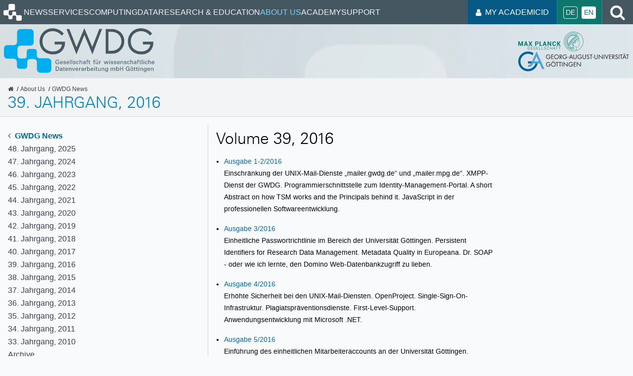

--- FILE ---
content_type: text/html
request_url: https://gwdg.de/en/about-us/gwdg-news/2016/
body_size: 5100
content:
<!doctype html><html lang=en><head><meta charset=utf-8><title>39. Jahrgang, 2016 | GWDG - IT in Science</title><meta name=viewport content="width=device-width,initial-scale=1"><meta property="og:url" content="https://gwdg.de/en/about-us/gwdg-news/2016/"><meta property="og:site_name" content="GWDG - IT in Science"><meta property="og:title" content="39. Jahrgang, 2016"><meta property="og:locale" content="en"><meta property="og:type" content="website"><meta itemprop=name content="39. Jahrgang, 2016"><meta itemprop=datePublished content="2016-01-01T00:00:00+00:00"><meta itemprop=dateModified content="2016-01-01T00:00:00+00:00"><meta name=twitter:card content="summary"><meta name=twitter:title content="39. Jahrgang, 2016"><link rel=stylesheet href=/scss/main.min.312d953ceff30cf04f851e95f9d51fb0d7212e50580fb44bfa4b3a2cd4ea7aec.css integrity="sha256-MS2VPO/zDPBPhR6V+dUfsNchLlBYD7RL+ks6LNTqeuw="><link rel="shortcut icon" type=image/x-icon href=/favicon.ico><script defer src=/js/main.min.d2314f64404b0cb55c88c1560e3901ec4045a194b4ec8d6407d0a446cf587fd8.js integrity="sha256-0jFPZEBLDLVciMFWDjkB7EBFoZS07I1kB9CkRs9Yf9g="></script></head><body><header><div class=page-header><nav aria-label="Main menu" id=menu aria-expanded=false><button id=open-menu aria-label="Open menu" class=hamburger-menu-btn>
<i class="fa fa-bars" aria-hidden=true></i></button><div class=main-menu><button id=close-menu aria-label="Close menu" class=hamburger-menu-btn>
<i class="fa fa-close" aria-hidden=true></i></button><ul><li><a class=nav-root href=https://gwdg.de/><img class=logo aria-hidden=true src=/images/logos/gwdg_logo_only_invert.min.svg alt="GWDG Logo" width=48 height=48>
<span class=sr-only>Homepage</span></a></li><li><a class=nav-link href=/en/news/>News</a></li><li><a class=nav-link href=/en/services/>Services</a></li><li><a class=nav-link href=/en/hpc/>Computing</a></li><li><a class=nav-link href=/en/fdm/>Data</a></li><li><a class=nav-link href=/en/research-education/>Research & Education</a></li><li><a class="nav-selected
nav-link" href=/en/about-us/>About Us</a></li><li><a class=nav-link href=/en/academy/>Academy</a></li><li><a class=nav-link href=/en/support/>Support</a></li></ul></div></nav><div class=main-nav-right><div class=login-block><a href=https://id.academiccloud.de><i class="fa fa-user"></i> My AcademicID</a></div><ul class=language><li><a title=Deutsch href=/about-us/gwdg-news/2016/>De</a></li><li><span>En</span></li></ul><div class=search-block><a href=/en/search/><i class="fa fa-search"></i><span class=sr-only>Search</span></a></div></div></div><div class="banner gwdg-old-style"><img class=banner-background src=/images/gwdg_background_hu_51373b79d305c33.webp srcset="/images/gwdg_background_hu_51373b79d305c33.webp, /images/gwdg_background_hu_333eb676ed6f41db.webp 2x" width=1500 height=633 alt><div class=gwdg-header aria-hidden=true><div><img src=/images/logos/gwdg_logo.min.svg class=gwdg-logo alt></div><div><img src=/images/logos/mpg-with-text.min.svg class=mpg-logo alt>
<img src=/images/logos/uni.min.svg class=ga-logo alt></div></div><div class=header-content-old-style><div class=container><ol class=breadcrumbs itemscope itemtype=https://schema.org/BreadcrumbList><li itemprop=itemListElement itemscope itemtype=https://schema.org/ListItem><a itemprop=item href=/en/><i class="fa fa-home"></i>
<span class=sr-only itemprop=name>GWDG</span>
</a><meta itemprop=position content="1"></li><li itemprop=itemListElement itemscope itemtype=https://schema.org/ListItem><a itemprop=item href=/en/about-us/><span itemprop=name>About Us</span>
</a><meta itemprop=position content="2"></li><li itemprop=itemListElement itemscope itemtype=https://schema.org/ListItem><a itemprop=item href=/en/about-us/gwdg-news/><span itemprop=name>GWDG News</span>
</a><meta itemprop=position content="3"></li></ol><h1>39. Jahrgang, 2016</h1></div></div></div></div></header><div class="container page-root-container"><div class="grid grid-auto"><nav class=side-navigation><ul><li><a class=parent href=/en/about-us/gwdg-news/><i class="fa fa-angle-left"></i>
GWDG News</a></li><li><a href=/en/about-us/gwdg-news/2025/>48. Jahrgang, 2025</a></li><li><a href=/en/about-us/gwdg-news/2024/>47. Jahrgang, 2024</a></li><li><a href=/en/about-us/gwdg-news/2023/>46. Jahrgang, 2023</a></li><li><a href=/en/about-us/gwdg-news/2022/>45. Jahrgang, 2022</a></li><li><a href=/en/about-us/gwdg-news/2021/>44. Jahrgang, 2021</a></li><li><a href=/en/about-us/gwdg-news/2020/>43. Jahrgang, 2020</a></li><li><a href=/en/about-us/gwdg-news/2019/>42. Jahrgang, 2019</a></li><li><a href=/en/about-us/gwdg-news/2018/>41. Jahrgang, 2018</a></li><li><a href=/en/about-us/gwdg-news/2017/>40. Jahrgang, 2017</a></li><li><a href=/en/about-us/gwdg-news/2016/>39. Jahrgang, 2016</a></li><li><a href=/en/about-us/gwdg-news/2015/>38. Jahrgang, 2015</a></li><li><a href=/en/about-us/gwdg-news/2014/>37. Jahrgang, 2014</a></li><li><a href=/en/about-us/gwdg-news/2013/>36. Jahrgang, 2013</a></li><li><a href=/en/about-us/gwdg-news/2012/>35. Jahrgang, 2012</a></li><li><a href=/en/about-us/gwdg-news/2011/>34. Jahrgang, 2011</a></li><li><a href=/en/about-us/gwdg-news/2010/>33. Jahrgang, 2010</a></li><li><a href=/en/about-us/gwdg-news/archiv/>Archive</a></li></ul></nav><div class="col-span-2 journal-article"><main><h2>Volume 39, 2016</h2><ul><li><a href=/en/about-us/gwdg-news/2016/GN_1-2-2016_www.pdf target=_blank>Ausgabe 1-2/2016</a><p>Einschränkung der UNIX-Mail-Dienste „mailer.gwdg.de“ und „mailer.mpg.de“. XMPP-Dienst der GWDG.
Programmierschnittstelle zum Identity-Management-Portal. A short Abstract on how TSM works and the Principals behind
it. JavaScript in der professionellen Softwareentwicklung.</p></li></ul><ul><li><a href=/en/about-us/gwdg-news/2016/GN_3-2016_www.pdf target=_blank>Ausgabe 3/2016</a><p>Einheitliche Passwortrichtlinie im Bereich der Universität Göttingen. Persistent Identifiers for Research Data
Management. Metadata Quality in Europeana. Dr. SOAP - oder wie ich lernte, den Domino Web-Datenbankzugriff zu lieben.</p></li></ul><ul><li><a href=/en/about-us/gwdg-news/2016/GN_4-2016_www.pdf target=_blank>Ausgabe 4/2016</a><p>Erhöhte Sicherheit bei den UNIX-Mail-Diensten. OpenProject. Single-Sign-On-Infrastruktur. Plagiatspräventionsdienste.
First-Level-Support. Anwendungsentwicklung mit Microsoft .NET.</p></li></ul><ul><li><a href=/en/about-us/gwdg-news/2016/GN_5-2016_www.pdf target=_blank>Ausgabe 5/2016</a><p>Einführung des einheitlichen Mitarbeiteraccounts an der Universität Göttingen. ShareLaTex – LaTeX im Browser.
Statusreports und Benutzerschnittstelle des TSMManagers. PIDs, DONA and the Handle System. PERICLES Process Compiler.</p></li></ul><ul><li><a href=/en/about-us/gwdg-news/2016/GN_6-2016_www.pdf target=_blank>Ausgabe 6/2016</a><p>Archiv-Appliance - Anbindung externer Institute an die HSM-Umgebung der GWDG. GWDG und MPG schließen neue
TSM-Verträge. Das Service-Portfolio von DARIAH-DE. Einfache Passwortrücksetzung im Kundenportal. Eine neue
Kommunikationsfunktion für GASPI.</p></li></ul><ul><li><a href=/en/about-us/gwdg-news/2016/GN_7-2016_www.pdf target=_blank>Ausgabe 7/2016</a><p>Next Generation Sequencing – Optionen und Lösungen für die Bioinformatik bei der GWDG. FreeBSD and its GEOM Framework.
Ausbildung zum Elektroniker für Geräte und Systeme bei der GWDG – ein Erfahrungsbericht.</p></li></ul><ul><li><a href=/en/about-us/gwdg-news/2016/GN_8-9-2016_www.pdf target=_blank>Ausgabe 8-9/2016</a><p>Forschungsdatenzentrum für die Geisteswissenschaften nimmt Betrieb auf. Biodiversität in der dritten Dimension –
Teilnahme als Drittentwickler am DFG-Projekt „BExIS++“. Swift – flinke Funktionalität. HP DesignJet T795 – der neue
Großformatdrucker in der Bereichsbibliothek Medizin. Live Migration of Virtual Machines within a Cloud Centre.
Reliable latency-sensitive Cloud Storage Provisioning. Protection Ontology and Policy Management Engine in Clouds.</p></li></ul><ul><li><a href=/en/about-us/gwdg-news/2016/GN_10-2016_www.pdf target=_blank>Ausgabe 10/2016</a><p>Exchange Resource Mailboxes. Programm-Ringelreigen – der Entwicklungszyklus eines Programms. Named-Entity Recognition
Framework – Qualitative Textanalyse in EGI-Engage.</p></li></ul><ul><li><a href=/en/about-us/gwdg-news/2016/GN_11-2016_www.pdf target=_blank>Ausgabe 11/2016</a><p>GWDG extends High Performance Computing Capacity. Die HDC-Anwendungskonservierung - ein Dienst zur Archivierung und
Bereitstellung komplexer Forschungsergebnisse. Backup großer Datenbereiche mit TSM. 33. DV-Treffen der
Max-Planck-Institute in Göttingen.</p></li></ul><ul><li><a href=/en/about-us/gwdg-news/2016/GN_12-2016_www.pdf target=_blank>Ausgabe 12/2016</a><p>Frische Hard- und Software für den FTP-Server der GWDG. Krieg der Welten – beendet! The striking Story of UNIX.</p></li></ul></main></div></div></div><footer><div class=footer-breadcrumbs><div class=container><ol class=breadcrumbs itemscope itemtype=https://schema.org/BreadcrumbList><li itemprop=itemListElement itemscope itemtype=https://schema.org/ListItem><a itemprop=item href=/en/><i class="fa fa-home"></i>
<span class=sr-only itemprop=name>GWDG</span>
</a><meta itemprop=position content="1"></li><li itemprop=itemListElement itemscope itemtype=https://schema.org/ListItem><a itemprop=item href=/en/about-us/><span itemprop=name>About Us</span>
</a><meta itemprop=position content="2"></li><li itemprop=itemListElement itemscope itemtype=https://schema.org/ListItem><a itemprop=item href=/en/about-us/gwdg-news/><span itemprop=name>GWDG News</span>
</a><meta itemprop=position content="3"></li><li itemprop=itemListElement itemscope itemtype=https://schema.org/ListItem><a itemprop=item href=/en/about-us/gwdg-news/2016/><span itemprop=name>39. Jahrgang, 2016</span>
</a><meta itemprop=position content="4"></li></ol></div></div><div class=service><div class=container><span>SERVICE HOTLINE
<a href=tel:+495513930000>+49 551 39-30000</a> /
<a href=mailto:support@gwdg.de>support@gwdg.de</a>
</span><a href=/en/support/ class=support-btn>Support</a></div></div><div class=sitemap><div class=container><div><h2>GWDG</h2><a href=/en/about-us/gwdg-news/>GWDG News</a>
<a href=/en/events/>Events</a>
<a href=/en/about-us/career/>Career</a>
<a href=/en/about-us/catalog/terms-and-conditions/>Terms and conditions</a>
<a href=/en/about-us/catalog/>Service Catalog</a>
<a href=/en/about-us/catalog/applications-forms/>Forms of application</a>
<a href=/en/discounts-offers/>Offers</a>
<a href=/en/support/>Support</a></div><div><h2>Services</h2><a href=/en/services/storage-services/>Storage services</a>
<a href=/en/services/application-services/>Application Services</a>
<a href=/en/services/e-mail-collaboration/>E-Mail and collaboration</a>
<a href=/en/services/general-services/>General services</a>
<a href=/en/services/server-services/>Server services</a>
<a href=/en/services/it-consulting/>IT Consulting</a>
<a href=/en/services/network-services/>Network services</a>
<a href=/en/services/it-security-services/>IT security services</a>
<a href=/en/services/research-data-management/>Research Data Management</a></div><div><h2>Research & Education</h2><a href=/en/research-education/>Research & Education</a>
<a href=/en/research-education/projects/>Research Projects</a>
<a href=https://www.eresearch.uni-goettingen.de/>Göttingen eResearch Alliance</a>
<a href=/en/research-education/publications/>Publications</a>
<a href=/en/research-education/library/>Library</a>
<a href=/en/about-us/organization/departments/>Departments</a></div><div><h2>About Us</h2><a href=/en/about-us/contact/>Contact</a>
<a href=/en/imprint/>Imprint</a>
<a href=/en/data-protection-notice/>Privacy notice</a>
<a href=/en/about-us/declaration-on-accessibility/>Declaration on accessibility</a><br><br><div class=iso-certs-row><a href=/pdf/iso-certs/GWDG_Cert_9001_en.pdf><img src=/images/logos/ISO-9001_en_hu_cd54535e02c39ea9.png srcset="/images/logos/ISO-9001_en_hu_cd54535e02c39ea9.png, /images/logos/ISO-9001_en_hu_731fb78ce2627b97.png 2x" alt="ISO 9001/27001 certification logo" width=200 height=200>
</a><a href=/pdf/iso-certs/GWDG_Cert_27001_en.pdf><img src=/images/logos/ISO-27001_en_hu_18062fdd8d2fab10.png srcset="/images/logos/ISO-27001_en_hu_18062fdd8d2fab10.png, /images/logos/ISO-27001_en_hu_5908236d59f442e3.png 2x" alt="ISO 9001/27001 certification logo" width=200 height=200></a></div></div></div></div><div class=dark-footer><div class=container><div class="grid grid-auto"><p>Gesellschaft für wissenschaftliche Datenverarbeitung mbH Göttingen |
Last update: January 24, 2026</p><div class=dark-footer-links><a href=https://sharepoint.gwdg.de target=_blank>Intern</a>
<a href=/en/imprint/>Imprint</a>
<a href=/en/data-protection-notice/>Privacy notice</a>
<a href=https://academiccloud.social/@gwdg class=mastodon target=_blank><svg class="mastodon-logo" width="74" height="79" viewBox="0 0 74 79" fill="#fff"><path d="M73.7014 17.9592C72.5616 9.62034 65.1774 3.04876 56.424 1.77536 54.9472 1.56019 49.3517.7771 36.3901.7771H36.2933c-12.9652.0-15.7468.78309-17.2236.99826C10.56 3.01348 2.78877 8.91838.903306 17.356-.00357857 21.5113-.100361 26.1181.068112 30.3439.308275 36.404.354874 42.4535.91406 48.489c.38658 4.009 1.06096 7.9861 2.01809 11.9015 1.79226 7.2312 9.04735 13.249 16.15545 15.704C26.6979 78.6548 34.8821 79.0799 42.724 77.3221 43.5866 77.1245 44.4398 76.8953 45.2833 76.6342 47.1867 76.0381 49.4199 75.3714 51.0616 74.2003 51.0841 74.1839 51.1026 74.1627 51.1156 74.1382 51.1286 74.1138 51.1359 74.0868 51.1368 74.0592V68.2108C51.1364 68.185 51.1302 68.1596 51.1185 68.1365 51.1069 68.1134 51.0902 68.0932 51.0695 68.0773 51.0489 68.0614 51.0249 68.0503 50.9994 68.0447 50.9738 68.0391 50.9473 68.0392 50.9218 68.045c-5.0242 1.181-10.1727 1.773-15.3382 1.7637C26.694 69.8087 24.3031 65.6569 23.6184 63.9285 23.0681 62.4347 22.7186 60.8764 22.5789 59.2934 22.5775 59.2669 22.5825 59.2403 22.5934 59.216 22.6043 59.1916 22.621 59.1702 22.6419 59.1533 22.6629 59.1365 22.6876 59.1248 22.714 59.1191 22.7404 59.1134 22.7678 59.1139 22.794 59.1206 27.7345 60.2936 32.799 60.8856 37.8813 60.8843c1.2223.0 2.441.0 3.6634-.0317000000000007C46.6562 60.7115 52.0437 60.454 57.0728 59.4874 57.1983 59.4628 57.3237 59.4416 57.4313 59.4098c7.9325-1.4991 15.4815-6.2047 16.2486-18.1203C73.7086 40.8204 73.7803 36.3758 73.7803 35.889 73.7839 34.2347 74.3216 24.1533 73.7014 17.9592zM61.4925 47.6918H53.1514V27.5855c0-4.2329-1.7923-6.3917-5.4378-6.3917-4.0075.0-6.0148 2.5538-6.0148 7.5981V39.7974h-8.291V28.7919c0-5.0443-2.0109-7.5981-6.0184-7.5981-3.624.0-5.4342 2.1588-5.4378 6.3917V47.6918h-8.334V26.9752c0-4.2329 1.0981-7.5957 3.2942-10.0884 2.2654-2.4868 5.237-3.7637 8.9255-3.7637 4.2691.0 7.4952 1.6155 9.6459 4.8431L37.5587 21.3949l2.079-3.4287c2.1507-3.2276 5.3768-4.8431 9.6388-4.8431 3.6849.0 6.6564 1.2769 8.929 3.7637 2.1962 2.4904 3.2942 5.8532 3.2942 10.0884L61.4925 47.6918z" fill="inherit"/></svg>
<span class=sr-only>Mastodon</span>
</a><a href=https://www.linkedin.com/company/gwdg---gesellschaft-f-r-wissenschaftliche-datenverarbeitung-mbh-g-ttingen/ target=_blank><i class="fa fa-linkedin"></i>
<span class=sr-only>LinkedIn</span>
</a><a href=https://www.youtube.com/@gwdg-goe target=_blank><i class="fa fa-youtube"></i>
<span class=sr-only>YouTube</span>
</a><a href=https://www.instagram.com/gwdg_official/ target=_blank><i class="fa fa-instagram"></i>
<span class=sr-only>Instagram</span>
</a><a href=https://www.facebook.com/GWDGinfo/ target=_blank><i class="fa fa-facebook-official"></i>
<span class=sr-only>Facebook</span></a></div></div></div></div></footer></body></html>

--- FILE ---
content_type: text/javascript
request_url: https://gwdg.de/js/main.min.d2314f64404b0cb55c88c1560e3901ec4045a194b4ec8d6407d0a446cf587fd8.js
body_size: 85669
content:
(()=>{var tt,m,K,nt,r,c,u,h,p,b,w,E,R,B,Y,Ie,He,Ne,Te,Fe,Ae,Ee,Ce,T,Oe,V,$,W,ye,y,q,ge,fe,me,he,Z,ce,ee,re,ne,F,oe,_,et,te,j,le,de,X,pe,I,G,J,Qe,se,f,A,M,D,Je,Ze,Ge,qe,We,$e,U,De,H,Me,Se,xe,O,C,z,P,be,ve,Ut=()=>{window.addEventListener("hashchange",_e),window.onload=_e},_e=()=>{const e=location.hash.substring(1);if(e){const t=document.getElementById(e);t&&t.tagName.toLowerCase()==="details"&&(t.open=!0)}},e={inert:":not([inert]):not([inert] *)",negTabIndex:':not([tabindex^="-"])',disabled:":not(:disabled)"},fn=[`a[href]${e.inert}${e.negTabIndex}`,`area[href]${e.inert}${e.negTabIndex}`,`input:not([type="hidden"]):not([type="radio"])${e.inert}${e.negTabIndex}${e.disabled}`,`input[type="radio"]${e.inert}${e.negTabIndex}${e.disabled}`,`select${e.inert}${e.negTabIndex}${e.disabled}`,`textarea${e.inert}${e.negTabIndex}${e.disabled}`,`button${e.inert}${e.negTabIndex}${e.disabled}`,`details${e.inert} > summary:first-of-type${e.negTabIndex}`,`iframe${e.inert}${e.negTabIndex}`,`audio[controls]${e.inert}${e.negTabIndex}`,`video[controls]${e.inert}${e.negTabIndex}`,`[contenteditable]${e.inert}${e.negTabIndex}`,`[tabindex]${e.inert}${e.negTabIndex}`];function we(e){(e.querySelector("[autofocus]")||e).focus()}function un(e){const t=g(e,!0),n=t?g(e,!1)||t:null;return[t,n]}function g(e,t){if(t&&K(e))return e;if(ct(e))if(e.shadowRoot){let n=ze(e.shadowRoot,t);for(;n;){const e=g(n,t);if(e)return e;n=Re(n,t)}}else if(e.localName==="slot"){{const n=e.assignedElements({flatten:!0});t||n.reverse();for(const s of n){const e=g(s,t);if(e)return e}}}else{let n=ze(e,t);for(;n;){const e=g(n,t);if(e)return e;n=Re(n,t)}}return!t&&K(e)?e:null}function ze(e,t){return t?e.firstElementChild:e.lastElementChild}function Re(e,t){return t?e.nextElementSibling:e.previousElementSibling}tt=e=>!!(e.matches("details:not([open]) *")&&!e.matches("details>summary:first-of-type"))||!(e.offsetWidth||e.offsetHeight||e.getClientRects().length),K=e=>!e.shadowRoot?.delegatesFocus&&e.matches(fn.join(","))&&!tt(e);function ct(e){return!(e.shadowRoot&&e.getAttribute("tabindex")==="-1")&&!e.matches(":disabled,[hidden],[inert]")}function v(e=document){const t=e.activeElement;return t?t.shadowRoot?v(t.shadowRoot)||document.activeElement:t:null}function rt(e,t){const[n,s]=un(e);if(!n)return t.preventDefault();const o=v();t.shiftKey&&o===n?(s.focus(),t.preventDefault()):!t.shiftKey&&o===s&&(n.focus(),t.preventDefault())}function d(e,t){function n(t){if(!t||t===document||t===window)return null;const s=ae(t);return s&&(t=s),t.closest(e)||n(t.getRootNode().host)}return n(t)}function ae(e){return e.assignedSlot||(e.parentNode?ae(e.parentNode):null)}m="data-a11y-dialog",nt=class{$el;id;previouslyFocused;shown;constructor(e){this.$el=e,this.id=this.$el.getAttribute(m)||this.$el.id,this.previouslyFocused=null,this.shown=!1,this.maintainFocus=this.maintainFocus.bind(this),this.bindKeypress=this.bindKeypress.bind(this),this.handleTriggerClicks=this.handleTriggerClicks.bind(this),this.show=this.show.bind(this),this.hide=this.hide.bind(this),this.$el.setAttribute("aria-hidden","true"),this.$el.setAttribute("aria-modal","true"),this.$el.setAttribute("tabindex","-1"),this.$el.hasAttribute("role")||this.$el.setAttribute("role","dialog"),document.addEventListener("click",this.handleTriggerClicks,!0)}destroy(){const e=this.fire("destroy");return e.defaultPrevented?this:(this.hide(),document.removeEventListener("click",this.handleTriggerClicks,!0),this.$el.replaceWith(this.$el.cloneNode(!0)),this)}show(e){if(this.shown)return this;const t=this.fire("show",e);return t.defaultPrevented?this:(this.shown=!0,this.$el.removeAttribute("aria-hidden"),this.previouslyFocused=v(),this.previouslyFocused?.tagName==="BODY"&&e?.target&&(this.previouslyFocused=e.target),e?.type==="focus"?this.maintainFocus():we(this.$el),document.body.addEventListener("focus",this.maintainFocus,!0),this.$el.addEventListener("keydown",this.bindKeypress,!0),this)}hide(e){if(!this.shown)return this;const t=this.fire("hide",e);return t.defaultPrevented?this:(this.shown=!1,this.$el.setAttribute("aria-hidden","true"),document.body.removeEventListener("focus",this.maintainFocus,!0),this.$el.removeEventListener("keydown",this.bindKeypress,!0),this.previouslyFocused?.focus?.(),this)}on(e,t,n){return this.$el.addEventListener(e,t,n),this}off(e,t,n){return this.$el.removeEventListener(e,t,n),this}fire(e,t){const n=new CustomEvent(e,{detail:t,cancelable:!0});return this.$el.dispatchEvent(n),n}handleTriggerClicks(e){const t=e.composedPath()[0],n=d(`[${m}-show="${this.id}"]`,t),s=d(`[${m}-hide="${this.id}"]`,t),o=d(`[${m}-hide]`,t)&&d('[aria-modal="true"]',t)===this.$el;n&&this.show(e),(s||o)&&this.hide(e)}bindKeypress(e){if(d('[aria-modal="true"]',v())!==this.$el)return;let t=!1;try{t=!!this.$el.querySelector('[popover]:not([popover="manual"]):popover-open')}catch{}e.key==="Escape"&&this.$el.getAttribute("role")!=="alertdialog"&&!t&&(e.preventDefault(),this.hide(e)),e.key==="Tab"&&rt(this.$el,e)}maintainFocus(){const e=v();d(`[aria-modal="true"], [${m}-ignore-focus-trap]`,e)||we(this.$el)}};function Ke(){for(const e of document.querySelectorAll("[data-a11y-dialog]"))new nt(e)}typeof document!="undefined"&&(document.readyState==="loading"?document.addEventListener("DOMContentLoaded",Ke):Ke());function Ht(e){if(Array.isArray(e)){for(var t=0,n=Array(e.length);t<e.length;t++)n[t]=e[t];return n}return Array.from(e)}E=!1,typeof window!="undefined"&&(Y={get passive(){E=!0}},window.addEventListener("testPassive",null,Y),window.removeEventListener("testPassive",null,Y)),p=typeof window!="undefined"&&window.navigator&&window.navigator.platform&&(/iP(ad|hone|od)/.test(window.navigator.platform)||window.navigator.platform==="MacIntel"&&window.navigator.maxTouchPoints>1),c=[],w=!1,R=-1,h=0[0],r=0[0],u=0[0],B=function(t){return c.some(function(e){return!!(e.options.allowTouchMove&&e.options.allowTouchMove(t))})},b=function(t){var n=t||window.event;return!!B(n.target)||n.touches.length>1||(n.preventDefault&&n.preventDefault(),!1)},Ie=function(t){if(u===0[0]){var s,o=!!t&&t.reserveScrollBarGap===!0,n=window.innerWidth-document.documentElement.clientWidth;o&&n>0&&(s=parseInt(window.getComputedStyle(document.body).getPropertyValue("padding-right"),10),u=document.body.style.paddingRight,document.body.style.paddingRight=s+n+"px")}h===0[0]&&(h=document.body.style.overflow,document.body.style.overflow="hidden")},He=function(){u!==0[0]&&(document.body.style.paddingRight=u,u=0[0]),h!==0[0]&&(document.body.style.overflow=h,h=0[0])},Ne=function(){return window.requestAnimationFrame(function(){if(r===0[0]){r={position:document.body.style.position,top:document.body.style.top,left:document.body.style.left};var e=window,t=e.scrollY,s=e.scrollX,n=e.innerHeight;document.body.style.position="fixed",document.body.style.top=-t,document.body.style.left=-s,setTimeout(function(){return window.requestAnimationFrame(function(){var e=n-window.innerHeight;e&&t>=n&&(document.body.style.top=-(t+e))})},300)}})},Te=function(){if(r!==0[0]){var t=-parseInt(document.body.style.top,10),n=-parseInt(document.body.style.left,10);document.body.style.position=r.position,document.body.style.top=r.top,document.body.style.left=r.left,window.scrollTo(n,t),r=0[0]}},Fe=function(t){return!!t&&t.scrollHeight-t.scrollTop<=t.clientHeight},Ae=function(t,n){var s=t.targetTouches[0].clientY-R;return!B(t.target)&&(n&&n.scrollTop===0&&s>0?b(t):Fe(n)&&s<0?b(t):(t.stopPropagation(),!0))},Ee=function(t,n){if(!t){console.error("disableBodyScroll unsuccessful - targetElement must be provided when calling disableBodyScroll on IOS devices.");return}if(c.some(function(e){return e.targetElement===t}))return;var s={targetElement:t,options:n||{}};c=[].concat(Ht(c),[s]),p?Ne():Ie(n),p&&(t.ontouchstart=function(e){e.targetTouches.length===1&&(R=e.targetTouches[0].clientY)},t.ontouchmove=function(e){e.targetTouches.length===1&&Ae(e,t)},w||(document.addEventListener("touchmove",b,E?{passive:!1}:0[0]),w=!0))},Ce=function(t){if(!t){console.error("enableBodyScroll unsuccessful - targetElement must be provided when calling enableBodyScroll on IOS devices.");return}c=c.filter(function(e){return e.targetElement!==t}),p&&(t.ontouchstart=null,t.ontouchmove=null,w&&c.length===0&&(document.removeEventListener("touchmove",b,E?{passive:!1}:0[0]),w=!1)),p?Te():He()},T=0,Oe=()=>{document.querySelectorAll("[data-a11y-dialog]").forEach(e=>{e.addEventListener("show",e=>{T++,Ee(e.target)}),e.addEventListener("hide",e=>{T--,T===0&&Ce(e.target)})})},V=document.getElementById("open-menu"),$=document.getElementById("close-menu"),W=document.getElementById("menu"),ye=()=>{V&&V.addEventListener("click",()=>y(!0)),$&&$.addEventListener("click",()=>y(!1));const e=window.matchMedia("screen and (min-width: 1280px)");y(e.matches),e.addEventListener("change",e=>y(e.matches))},y=e=>{W&&W.setAttribute("aria-expanded",e.toString())},q={endpoint:"https://gwdg.de/api/jobs",key:"61ca899db2502f41b4ba9a80da1481e6348d9379"},ge=q.endpoint,fe=q.key,me=async()=>{const e=document.getElementById("job-offers");if(!e)return;const n=document.getElementById("job-offer-template"),s=await he();let t=[];for(const o of s.jobPostings){const e=n.content.cloneNode(!0);e.querySelectorAll("[data-id='title']").forEach(e=>e.innerText=o.title),e.querySelectorAll("[data-id='url']").forEach(e=>e.href=o.url),t.push(e)}e.replaceChildren(...t)},he=async()=>{const e=await fetch(ge,{method:"POST",headers:{Accept:"*/*","Content-Type":"application/json"},body:JSON.stringify({key:fe,channel:0,locale:"de",origin:window.location.href,page:{num:100,offset:0}})});if(!e.ok)throw new Error("Could not fetch current job offers");const t=await e.json();return t},Z={endpoint:"https://www.gwdg.de/api/search/search",itemsperpage:20},ce=Z.endpoint,ee=Z.itemsperpage,re=()=>{const e=document.getElementById("search-form");if(!e)return;ne(),j(),e.addEventListener("submit",async e=>{e.preventDefault(),te(),oe(!1),await j(),document.getElementById("search-results-container").focus()}),document.getElementById("query").addEventListener("search",async()=>{te(),oe(!0),await j()}),window.addEventListener("popstate",async()=>{ne(),await j()})},ne=()=>{const e=new URL(window.location.href);e.searchParams.forEach((e,t)=>{const s=document.querySelector(`[name='${t}']`);if(!s)return;if(s.nodeName!=="INPUT"&&s.nodeName!=="SELECT")return;s.value=e})},F=e=>{const t=new URLSearchParams;t.set("q",e.query),t.set("page",e.page.toString()),e.language&&t.set("lang",e.language),e.hostname&&t.set("hostname",e.hostname);const n=new URL(window.location.href);return n.search=t.toString(),n},oe=e=>{const t=F(_());if(e){window.history.replaceState(null,"",t);return}window.history.pushState(null,"",t)},_=()=>{const[e,t,n,s]=[document.getElementById("query"),document.getElementById("lang"),document.getElementById("hostname"),document.getElementById("page")];return{query:e.value,language:t.value,hostname:n.value,page:parseInt(s.value)}},et=()=>{const t=_(),e=new URL(ce);return e.searchParams.set("query",t.query),e.searchParams.set("hostname",t.hostname),e.searchParams.set("language",t.language),e.searchParams.set("items_per_page",ee.toString()),e.searchParams.set("page",t.page.toString()),e},te=()=>document.getElementById("page").value=1,j=async()=>{const{query:e}=_();if(e==="")return;try{const e=await fetch(et()),t=await e.json();le(t)}catch(e){de(e)}},le=({total:e,documents:t})=>{document.querySelector(".search-results-outer").classList.add("js-visible");const s=document.getElementById("search-results"),r=document.getElementById("single-search-result-template");document.getElementById("number-of-search-results").innerText=e.toString(),s.innerHTML="",t.forEach(e=>{const t=r.content.cloneNode(!0),n=t.querySelector("[data-id='link']");n.setAttribute("href",e.canonical_url),n.innerHTML=e.title_html;const o=t.querySelector("[data-id='excerpt']");o.innerHTML=e.excerpt_html,s.appendChild(t)});const n=_(),o=Math.ceil(e/ee)||1,[i,a,c,l]=[document.getElementById("next-page"),document.getElementById("previous-page"),document.getElementById("current-page"),document.getElementById("total-pages")];c.innerText=n.page.toString(),l.innerText=o.toString(),a.classList.toggle("js-hidden",n.page===1),i.classList.toggle("js-hidden",n.page===o),a.href=F({...n,page:n.page-1}).toString(),i.href=F({...n,page:n.page+1}).toString()},de=e=>{console.error("Unexpected error during search: ",e);const t=document.querySelector(".search-error");t||console.error("The error element was not found on the page."),t.classList.add("js-visible"),document.getElementById("error-inner").innerText=e};function ue(e){return e!==null&&typeof e=="object"&&"constructor"in e&&e.constructor===Object}function Q(e,t){e===0[0]&&(e={}),t===0[0]&&(t={});const n=["__proto__","constructor","prototype"];Object.keys(t).filter(e=>n.indexOf(e)<0).forEach(n=>{typeof e[n]=="undefined"?e[n]=t[n]:ue(t[n])&&ue(e[n])&&Object.keys(t[n]).length>0&&Q(e[n],t[n])})}X={body:{},addEventListener(){},removeEventListener(){},activeElement:{blur(){},nodeName:""},querySelector(){return null},querySelectorAll(){return[]},getElementById(){return null},createEvent(){return{initEvent(){}}},createElement(){return{children:[],childNodes:[],style:{},setAttribute(){},getElementsByTagName(){return[]}}},createElementNS(){return{}},importNode(){return null},location:{hash:"",host:"",hostname:"",href:"",origin:"",pathname:"",protocol:"",search:""}};function l(){const e=typeof document!="undefined"?document:{};return Q(e,X),e}pe={document:X,navigator:{userAgent:""},location:{hash:"",host:"",hostname:"",href:"",origin:"",pathname:"",protocol:"",search:""},history:{replaceState(){},pushState(){},go(){},back(){}},CustomEvent:function(){return this},addEventListener(){},removeEventListener(){},getComputedStyle(){return{getPropertyValue(){return""}}},Image(){},Date(){},screen:{},setTimeout(){},clearTimeout(){},matchMedia(){return{}},requestAnimationFrame(e){return typeof setTimeout=="undefined"?(e(),null):setTimeout(e,0)},cancelAnimationFrame(e){if(typeof setTimeout=="undefined")return;clearTimeout(e)}};function t(){const e=typeof window!="undefined"?window:{};return Q(e,pe),e}function jn(e){return e===0[0]&&(e=""),e.trim().split(" ").filter(e=>!!e.trim())}function bn(e){const t=e;Object.keys(t).forEach(e=>{try{t[e]=null}catch{}try{delete t[e]}catch{}})}function je(e,t){return t===0[0]&&(t=0),setTimeout(e,t)}function S(){return Date.now()}function pn(e){const s=t();let n;return s.getComputedStyle&&(n=s.getComputedStyle(e,null)),!n&&e.currentStyle&&(n=e.currentStyle),n||(n=e.style),n}function mn(e,n){n===0[0]&&(n="x");const r=t();let i,s,a;const o=pn(e);return r.WebKitCSSMatrix?(s=o.transform||o.webkitTransform,s.split(",").length>6&&(s=s.split(", ").map(e=>e.replace(",",".")).join(", ")),a=new r.WebKitCSSMatrix(s==="none"?"":s)):(a=o.MozTransform||o.OTransform||o.MsTransform||o.msTransform||o.transform||o.getPropertyValue("transform").replace("translate(","matrix(1, 0, 0, 1,"),i=a.toString().split(",")),n==="x"&&(r.WebKitCSSMatrix?s=a.m41:i.length===16?s=parseFloat(i[12]):s=parseFloat(i[4])),n==="y"&&(r.WebKitCSSMatrix?s=a.m42:i.length===16?s=parseFloat(i[13]):s=parseFloat(i[5])),s||0}function x(e){return typeof e=="object"&&e!==null&&e.constructor&&Object.prototype.toString.call(e).slice(8,-1)==="Object"}function dn(e){return typeof window!="undefined"&&typeof window.HTMLElement!="undefined"?e instanceof HTMLElement:e&&(e.nodeType===1||e.nodeType===11)}function n(){const e=Object(arguments.length<=0?0[0]:arguments[0]),t=["__proto__","constructor","prototype"];for(let o=1;o<arguments.length;o+=1){const s=o<0||arguments.length<=o?0[0]:arguments[o];if(s!=null&&!dn(s)){const o=Object.keys(Object(s)).filter(e=>t.indexOf(e)<0);for(let i=0,r=o.length;i<r;i+=1){const t=o[i],a=Object.getOwnPropertyDescriptor(s,t);a!==0[0]&&a.enumerable&&(x(e[t])&&x(s[t])?s[t].__swiper__?e[t]=s[t]:n(e[t],s[t]):!x(e[t])&&x(s[t])?(e[t]={},s[t].__swiper__?e[t]=s[t]:n(e[t],s[t])):e[t]=s[t])}}}return e}function k(e,t,n){e.style.setProperty(t,n)}function ke(e){let{swiper:n,targetPosition:s,side:c}=e;const o=t(),i=-n.translate;let a=null,r;const h=n.params.speed;n.wrapperEl.style.scrollSnapType="none",o.cancelAnimationFrame(n.cssModeFrameID);const l=s>i?"next":"prev",d=(e,t)=>l==="next"&&e>=t||l==="prev"&&e<=t,u=()=>{r=(new Date).getTime(),a===null&&(a=r);const t=Math.max(Math.min((r-a)/h,1),0),l=.5-Math.cos(t*Math.PI)/2;let e=i+l*(s-i);if(d(e,s)&&(e=s),n.wrapperEl.scrollTo({[c]:e}),d(e,s)){n.wrapperEl.style.overflow="hidden",n.wrapperEl.style.scrollSnapType="",setTimeout(()=>{n.wrapperEl.style.overflow="",n.wrapperEl.scrollTo({[c]:e})}),o.cancelAnimationFrame(n.cssModeFrameID);return}n.cssModeFrameID=o.requestAnimationFrame(u)};u()}function s(e,n){n===0[0]&&(n="");const o=t(),s=[...e.children];return o.HTMLSlotElement&&e instanceof HTMLSlotElement&&s.push(...e.assignedElements()),n?s.filter(e=>e.matches(n)):s}function cn(e,t){const n=[t];for(;n.length>0;){const t=n.shift();if(e===t)return!0;n.push(...t.children,...t.shadowRoot?t.shadowRoot.children:[],...t.assignedElements?t.assignedElements():[])}}function sn(e,n){const o=t();let s=n.contains(e);if(!s&&o.HTMLSlotElement&&n instanceof HTMLSlotElement){const t=[...n.assignedElements()];s=t.includes(e),s||(s=cn(e,n))}return s}function L(e){try{console.warn(e);return}catch{}}function N(e,t){t===0[0]&&(t=[]);const n=document.createElement(e);return n.classList.add(...Array.isArray(t)?t:jn(t)),n}function en(e,t){const n=[];for(;e.previousElementSibling;){const s=e.previousElementSibling;t?s.matches(t)&&n.push(s):n.push(s),e=s}return n}function Jt(e,t){const n=[];for(;e.nextElementSibling;){const s=e.nextElementSibling;t?s.matches(t)&&n.push(s):n.push(s),e=s}return n}function i(e,n){const s=t();return s.getComputedStyle(e,null).getPropertyValue(n)}function Le(e){let t=e,n;if(t){for(n=0;(t=t.previousSibling)!==null;)t.nodeType===1&&(n+=1);return n}}function Xt(e,t){const s=[];let n=e.parentElement;for(;n;)t?n.matches(t)&&s.push(n):s.push(n),n=n.parentElement;return s}function ie(e,n,s){const o=t();return s?e[n==="width"?"offsetWidth":"offsetHeight"]+parseFloat(o.getComputedStyle(e,null).getPropertyValue(n==="width"?"margin-right":"margin-top"))+parseFloat(o.getComputedStyle(e,null).getPropertyValue(n==="width"?"margin-left":"margin-bottom")):e.offsetWidth}function o(e){return(Array.isArray(e)?e:[e]).filter(e=>!!e)}function Bt(){const n=t(),e=l();return{smoothScroll:e.documentElement&&e.documentElement.style&&"scrollBehavior"in e.documentElement.style,touch:!!("ontouchstart"in n||n.DocumentTouch&&e instanceof n.DocumentTouch)}}function Ve(){return I||(I=Bt()),I}function Lt(e){let{userAgent:c}=e===0[0]?{}:e;const h=Ve(),i=t(),a=i.navigator.platform,s=c||i.navigator.userAgent,o={ios:!1,android:!1},l=i.screen.width,d=i.screen.height,u=s.match(/(Android);?[\s/]+([\d.]+)?/);let n=s.match(/(iPad).*OS\s([\d_]+)/);const m=s.match(/(iPod)(.*OS\s([\d_]+))?/),f=!n&&s.match(/(iPhone\sOS|iOS)\s([\d_]+)/),p=a==="Win32";let r=a==="MacIntel";const g=["1024x1366","1366x1024","834x1194","1194x834","834x1112","1112x834","768x1024","1024x768","820x1180","1180x820","810x1080","1080x810"];return!n&&r&&h.touch&&g.indexOf(`${l}x${d}`)>=0&&(n=s.match(/(Version)\/([\d.]+)/),n||(n=[0,1,"13_0_0"]),r=!1),u&&!p&&(o.os="android",o.android=!0),(n||f||m)&&(o.os="ios",o.ios=!0),o}function Ue(e){return e===0[0]&&(e={}),G||(G=Lt(e)),G}function Tt(){const e=t(),a=Ue();let n=!1;function s(){const t=e.navigator.userAgent.toLowerCase();return t.indexOf("safari")>=0&&t.indexOf("chrome")<0&&t.indexOf("android")<0}if(s()){const t=String(e.navigator.userAgent);if(t.includes("Version/")){const[e,s]=t.split("Version/")[1].split(" ")[0].split(".").map(e=>Number(e));n=e<16||e===16&&s<2}}const o=/(iPhone|iPod|iPad).*AppleWebKit(?!.*Safari)/i.test(e.navigator.userAgent),i=s(),r=i||o&&a.ios;return{isSafari:n||i,needPerspectiveFix:n,need3dFix:r,isWebView:o}}function Ye(){return J||(J=Tt()),J}function xt(e){let{swiper:n,on:c,emit:i}=e;const s=t();let o=null,a=null;const r=()=>{if(!n||n.destroyed||!n.initialized)return;i("beforeResize"),i("resize")},d=()=>{if(!n||n.destroyed||!n.initialized)return;o=new ResizeObserver(e=>{a=s.requestAnimationFrame(()=>{const{width:t,height:s}=n;let o=t,i=s;e.forEach(e=>{let{contentBoxSize:t,contentRect:s,target:a}=e;if(a&&a!==n.el)return;o=s?s.width:(t[0]||t).inlineSize,i=s?s.height:(t[0]||t).blockSize}),(o!==t||i!==s)&&r()})}),o.observe(n.el)},u=()=>{a&&s.cancelAnimationFrame(a),o&&o.unobserve&&n.el&&(o.unobserve(n.el),o=null)},l=()=>{if(!n||n.destroyed||!n.initialized)return;i("orientationchange")};c("init",()=>{if(n.params.resizeObserver&&typeof s.ResizeObserver!="undefined"){d();return}s.addEventListener("resize",r),s.addEventListener("orientationchange",l)}),c("destroy",()=>{u(),s.removeEventListener("resize",r),s.removeEventListener("orientationchange",l)})}function _t(e){let{swiper:n,extendParams:c,on:a,emit:r}=e;const o=[],s=t(),i=function(e,t){t===0[0]&&(t={});const a=s.MutationObserver||s.WebkitMutationObserver,i=new a(e=>{if(n.__preventObserver__)return;if(e.length===1){r("observerUpdate",e[0]);return}const t=function(){r("observerUpdate",e[0])};s.requestAnimationFrame?s.requestAnimationFrame(t):s.setTimeout(t,0)});i.observe(e,{attributes:typeof t.attributes=="undefined"||t.attributes,childList:n.isElement||(typeof t.childList=="undefined"||t).childList,characterData:typeof t.characterData=="undefined"||t.characterData}),o.push(i)},l=()=>{if(!n.params.observer)return;if(n.params.observeParents){const e=Xt(n.hostEl);for(let t=0;t<e.length;t+=1)i(e[t])}i(n.hostEl,{childList:n.params.observeSlideChildren}),i(n.wrapperEl,{attributes:!1})},d=()=>{o.forEach(e=>{e.disconnect()}),o.splice(0,o.length)};c({observer:!1,observeParents:!1,observeSlideChildren:!1}),a("init",l),a("destroy",d)}Qe={on(e,t,n){const s=this;if(!s.eventsListeners||s.destroyed)return s;if(typeof t!="function")return s;const o=n?"unshift":"push";return e.split(" ").forEach(e=>{s.eventsListeners[e]||(s.eventsListeners[e]=[]),s.eventsListeners[e][o](t)}),s},once(e,t,n){const s=this;if(!s.eventsListeners||s.destroyed)return s;if(typeof t!="function")return s;function o(){s.off(e,o),o.__emitterProxy&&delete o.__emitterProxy;for(var i=arguments.length,a=new Array(i),n=0;n<i;n++)a[n]=arguments[n];t.apply(s,a)}return o.__emitterProxy=t,s.on(e,o,n)},onAny(e,t){const n=this;if(!n.eventsListeners||n.destroyed)return n;if(typeof e!="function")return n;const s=t?"unshift":"push";return n.eventsAnyListeners.indexOf(e)<0&&n.eventsAnyListeners[s](e),n},offAny(e){const t=this;if(!t.eventsListeners||t.destroyed)return t;if(!t.eventsAnyListeners)return t;const n=t.eventsAnyListeners.indexOf(e);return n>=0&&t.eventsAnyListeners.splice(n,1),t},off(e,t){const n=this;return!n.eventsListeners||n.destroyed?n:n.eventsListeners?(e.split(" ").forEach(e=>{typeof t=="undefined"?n.eventsListeners[e]=[]:n.eventsListeners[e]&&n.eventsListeners[e].forEach((s,o)=>{(s===t||s.__emitterProxy&&s.__emitterProxy===t)&&n.eventsListeners[e].splice(o,1)})}),n):n},emit(){const e=this;if(!e.eventsListeners||e.destroyed)return e;if(!e.eventsListeners)return e;let n,s,o;for(var a=arguments.length,t=new Array(a),i=0;i<a;i++)t[i]=arguments[i];typeof t[0]=="string"||Array.isArray(t[0])?(n=t[0],s=t.slice(1,t.length),o=e):(n=t[0].events,s=t[0].data,o=t[0].context||e),s.unshift(o);const r=Array.isArray(n)?n:n.split(" ");return r.forEach(t=>{e.eventsAnyListeners&&e.eventsAnyListeners.length&&e.eventsAnyListeners.forEach(e=>{e.apply(o,[t,...s])}),e.eventsListeners&&e.eventsListeners[t]&&e.eventsListeners[t].forEach(e=>{e.apply(o,s)})}),e}};function jt(){const e=this;let t,n;const s=e.el;if(typeof e.params.width!="undefined"&&e.params.width!==null?t=e.params.width:t=s.clientWidth,typeof e.params.height!="undefined"&&e.params.height!==null?n=e.params.height:n=s.clientHeight,t===0&&e.isHorizontal()||n===0&&e.isVertical())return;t=t-parseInt(i(s,"padding-left")||0,10)-parseInt(i(s,"padding-right")||0,10),n=n-parseInt(i(s,"padding-top")||0,10)-parseInt(i(s,"padding-bottom")||0,10),Number.isNaN(t)&&(t=0),Number.isNaN(n)&&(n=0),Object.assign(e,{width:t,height:n,size:e.isHorizontal()?t:n})}function mt(){const e=this;function m(t,n){return parseFloat(t.getPropertyValue(e.getDirectionLabel(n))||0)}const t=e.params,{wrapperEl:h,slidesEl:E,size:l,rtlTranslate:b,wrongRTL:C}=e,p=e.virtual&&t.virtual.enabled,x=p?e.virtual.slides.length:e.slides.length,c=s(E,`.${e.params.slideClass}, swiper-slide`),j=p?e.virtual.slides.length:c.length;let n=[];const d=[],u=[];let v=t.slidesOffsetBefore;typeof v=="function"&&(v=t.slidesOffsetBefore.call(e));let g=t.slidesOffsetAfter;typeof g=="function"&&(g=t.slidesOffsetAfter.call(e));const w=e.snapGrid.length,O=e.slidesGrid.length;let o=t.spaceBetween,a=-v,y=0,f=0;if(typeof l=="undefined")return;typeof o=="string"&&o.indexOf("%")>=0?o=parseFloat(o.replace("%",""))/100*l:typeof o=="string"&&(o=parseFloat(o)),e.virtualSize=-o,c.forEach(e=>{b?e.style.marginLeft="":e.style.marginRight="",e.style.marginBottom="",e.style.marginTop=""}),t.centeredSlides&&t.cssMode&&(k(h,"--swiper-centered-offset-before",""),k(h,"--swiper-centered-offset-after",""));const _=t.grid&&t.grid.rows>1&&e.grid;_?e.grid.initSlides(c):e.grid&&e.grid.unsetSlides();let r;const A=t.slidesPerView==="auto"&&t.breakpoints&&Object.keys(t.breakpoints).filter(e=>typeof t.breakpoints[e].slidesPerView!="undefined").length>0;for(let s=0;s<j;s+=1){r=0;let h;if(c[s]&&(h=c[s]),_&&e.grid.updateSlide(s,h,c),c[s]&&i(h,"display")==="none")continue;if(t.slidesPerView==="auto"){A&&(c[s].style[e.getDirectionLabel("width")]=``);const n=getComputedStyle(h),o=h.style.transform,i=h.style.webkitTransform;if(o&&(h.style.transform="none"),i&&(h.style.webkitTransform="none"),t.roundLengths)r=e.isHorizontal()?ie(h,"width",!0):ie(h,"height",!0);else{const e=m(n,"width"),i=m(n,"padding-left"),a=m(n,"padding-right"),t=m(n,"margin-left"),s=m(n,"margin-right"),o=n.getPropertyValue("box-sizing");if(o&&o==="border-box")r=e+t+s;else{const{clientWidth:n,offsetWidth:o}=h;r=e+i+a+t+s+(o-n)}}o&&(h.style.transform=o),i&&(h.style.webkitTransform=i),t.roundLengths&&(r=Math.floor(r))}else r=(l-(t.slidesPerView-1)*o)/t.slidesPerView,t.roundLengths&&(r=Math.floor(r)),c[s]&&(c[s].style[e.getDirectionLabel("width")]=`${r}px`);c[s]&&(c[s].swiperSlideSize=r),u.push(r),t.centeredSlides?(a=a+r/2+y/2+o,y===0&&s!==0&&(a=a-l/2-o),s===0&&(a=a-l/2-o),Math.abs(a)<1/1e3&&(a=0),t.roundLengths&&(a=Math.floor(a)),f%t.slidesPerGroup===0&&n.push(a),d.push(a)):(t.roundLengths&&(a=Math.floor(a)),(f-Math.min(e.params.slidesPerGroupSkip,f))%e.params.slidesPerGroup===0&&n.push(a),d.push(a),a=a+r+o),e.virtualSize+=r+o,y=r,f+=1}if(e.virtualSize=Math.max(e.virtualSize,l)+g,b&&C&&(t.effect==="slide"||t.effect==="coverflow")&&(h.style.width=`${e.virtualSize+o}px`),t.setWrapperSize&&(h.style[e.getDirectionLabel("width")]=`${e.virtualSize+o}px`),_&&e.grid.updateWrapperSize(r,n),!t.centeredSlides){const s=[];for(let o=0;o<n.length;o+=1){let i=n[o];t.roundLengths&&(i=Math.floor(i)),n[o]<=e.virtualSize-l&&s.push(i)}n=s,Math.floor(e.virtualSize-l)-Math.floor(n[n.length-1])>1&&n.push(e.virtualSize-l)}if(p&&t.loop){const s=u[0]+o;if(t.slidesPerGroup>1){const o=Math.ceil((e.virtual.slidesBefore+e.virtual.slidesAfter)/t.slidesPerGroup),i=s*t.slidesPerGroup;for(let e=0;e<o;e+=1)n.push(n[n.length-1]+i)}for(let o=0;o<e.virtual.slidesBefore+e.virtual.slidesAfter;o+=1)t.slidesPerGroup===1&&n.push(n[n.length-1]+s),d.push(d[d.length-1]+s),e.virtualSize+=s}if(n.length===0&&(n=[0]),o!==0){const n=e.isHorizontal()&&b?"marginLeft":e.getDirectionLabel("marginRight");c.filter((e,n)=>!!(!t.cssMode||t.loop)||n!==c.length-1).forEach(e=>{e.style[n]=`${o}px`})}if(t.centeredSlides&&t.centeredSlidesBounds){let e=0;u.forEach(t=>{e+=t+(o||0)}),e-=o;const t=e>l?e-l:0;n=n.map(e=>e<=0?-v:e>t?t+g:e)}if(t.centerInsufficientSlides){let e=0;u.forEach(t=>{e+=t+(o||0)}),e-=o;const s=(t.slidesOffsetBefore||0)+(t.slidesOffsetAfter||0);if(e+s<l){const t=(l-e-s)/2;n.forEach((e,s)=>{n[s]=e-t}),d.forEach((e,n)=>{d[n]=e+t})}}if(Object.assign(e,{slides:c,snapGrid:n,slidesGrid:d,slidesSizesGrid:u}),t.centeredSlides&&t.cssMode&&!t.centeredSlidesBounds){k(h,"--swiper-centered-offset-before",`${-n[0]}px`),k(h,"--swiper-centered-offset-after",`${e.size/2-u[u.length-1]/2}px`);const t=-e.snapGrid[0],s=-e.slidesGrid[0];e.snapGrid=e.snapGrid.map(e=>e+t),e.slidesGrid=e.slidesGrid.map(e=>e+s)}if(j!==x&&e.emit("slidesLengthChange"),n.length!==w&&(e.params.watchOverflow&&e.checkOverflow(),e.emit("snapGridLengthChange")),d.length!==O&&e.emit("slidesGridLengthChange"),t.watchSlidesProgress&&e.updateSlidesOffset(),e.emit("slidesUpdated"),!p&&!t.cssMode&&(t.effect==="slide"||t.effect==="fade")){const n=`${t.containerModifierClass}backface-hidden`,s=e.el.classList.contains(n);j<=t.maxBackfaceHiddenSlides?s||e.el.classList.add(n):s&&e.el.classList.remove(n)}}function ut(e){const t=this,s=[],i=t.virtual&&t.params.virtual.enabled;let o=0,n;typeof e=="number"?t.setTransition(e):e===!0&&t.setTransition(t.params.speed);const a=e=>i?t.slides[t.getSlideIndexByData(e)]:t.slides[e];if(t.params.slidesPerView!=="auto"&&t.params.slidesPerView>1)if(t.params.centeredSlides)(t.visibleSlides||[]).forEach(e=>{s.push(e)});else for(n=0;n<Math.ceil(t.params.slidesPerView);n+=1){const e=t.activeIndex+n;if(e>t.slides.length&&!i)break;s.push(a(e))}else s.push(a(t.activeIndex));for(n=0;n<s.length;n+=1)if(typeof s[n]!="undefined"){const e=s[n].offsetHeight;o=e>o?e:o}(o||o===0)&&(t.wrapperEl.style.height=`${o}px`)}function lt(){const e=this,t=e.slides,n=e.isElement?e.isHorizontal()?e.wrapperEl.offsetLeft:e.wrapperEl.offsetTop:0;for(let s=0;s<t.length;s+=1)t[s].swiperSlideOffset=(e.isHorizontal()?t[s].offsetLeft:t[s].offsetTop)-n-e.cssOverflowAdjustment()}se=(e,t,n)=>{t&&!e.classList.contains(n)?e.classList.add(n):!t&&e.classList.contains(n)&&e.classList.remove(n)};function it(e){e===0[0]&&(e=this&&this.translate||0);const t=this,s=t.params,{slides:o,rtlTranslate:a,snapGrid:r}=t;if(o.length===0)return;typeof o[0].swiperSlideOffset=="undefined"&&t.updateSlidesOffset();let i=-e;a&&(i=e),t.visibleSlidesIndexes=[],t.visibleSlides=[];let n=s.spaceBetween;typeof n=="string"&&n.indexOf("%")>=0?n=parseFloat(n.replace("%",""))/100*t.size:typeof n=="string"&&(n=parseFloat(n));for(let c=0;c<o.length;c+=1){const e=o[c];let d=e.swiperSlideOffset;s.cssMode&&s.centeredSlides&&(d-=o[0].swiperSlideOffset);const h=(i+(s.centeredSlides?t.minTranslate():0)-d)/(e.swiperSlideSize+n),m=(i-r[0]+(s.centeredSlides?t.minTranslate():0)-d)/(e.swiperSlideSize+n),l=-(i-d),u=l+t.slidesSizesGrid[c],p=l>=0&&l<=t.size-t.slidesSizesGrid[c],f=l>=0&&l<t.size-1||u>1&&u<=t.size||l<=0&&u>=t.size;f&&(t.visibleSlides.push(e),t.visibleSlidesIndexes.push(c)),se(e,f,s.slideVisibleClass),se(e,p,s.slideFullyVisibleClass),e.progress=a?-h:h,e.originalProgress=a?-m:m}}function Pt(e){const t=this;if(typeof e=="undefined"){const n=t.rtlTranslate?-1:1;e=t&&t.translate&&t.translate*n||0}const a=t.params,r=t.maxTranslate()-t.minTranslate();let{progress:n,isBeginning:s,isEnd:o,progressLoop:i}=t;const c=s,l=o;if(r===0)n=0,s=!0,o=!0;else{n=(e-t.minTranslate())/r;const i=Math.abs(e-t.minTranslate())<1,a=Math.abs(e-t.maxTranslate())<1;s=i||n<=0,o=a||n>=1,i&&(n=0),a&&(n=1)}if(a.loop){const a=t.getSlideIndexByData(0),r=t.getSlideIndexByData(t.slides.length-1),o=t.slidesGrid[a],c=t.slidesGrid[r],n=t.slidesGrid[t.slidesGrid.length-1],s=Math.abs(e);s>=o?i=(s-o)/n:i=(s+n-c)/n,i>1&&(i-=1)}Object.assign(t,{progress:n,progressLoop:i,isBeginning:s,isEnd:o}),(a.watchSlidesProgress||a.centeredSlides&&a.autoHeight)&&t.updateSlidesProgress(e),s&&!c&&t.emit("reachBeginning toEdge"),o&&!l&&t.emit("reachEnd toEdge"),(c&&!s||l&&!o)&&t.emit("fromEdge"),t.emit("progress",n)}D=(e,t,n)=>{t&&!e.classList.contains(n)?e.classList.add(n):!t&&e.classList.contains(n)&&e.classList.remove(n)};function at(){const t=this,{slides:n,params:e,slidesEl:d,activeIndex:i}=t,u=t.virtual&&e.virtual.enabled,c=t.grid&&e.grid&&e.grid.rows>1,l=t=>s(d,`.${e.slideClass}${t}, swiper-slide${t}`)[0];let o,a,r;if(u)if(e.loop){let e=i-t.virtual.slidesBefore;e<0&&(e=t.virtual.slides.length+e),e>=t.virtual.slides.length&&(e-=t.virtual.slides.length),o=l(`[data-swiper-slide-index="${e}"]`)}else o=l(`[data-swiper-slide-index="${i}"]`);else c?(o=n.find(e=>e.column===i),r=n.find(e=>e.column===i+1),a=n.find(e=>e.column===i-1)):o=n[i];o&&(c||(r=Jt(o,`.${e.slideClass}, swiper-slide`)[0],e.loop&&!r&&(r=n[0]),a=en(o,`.${e.slideClass}, swiper-slide`)[0],e.loop&&!a===0&&(a=n[n.length-1]))),n.forEach(t=>{D(t,t===o,e.slideActiveClass),D(t,t===r,e.slideNextClass),D(t,t===a,e.slidePrevClass)}),t.emitSlidesClasses()}f=(e,t)=>{if(!e||e.destroyed||!e.params)return;const s=()=>e.isElement?`swiper-slide`:`.${e.params.slideClass}`,n=t.closest(s());if(n){let t=n.querySelector(`.${e.params.lazyPreloaderClass}`);!t&&e.isElement&&(n.shadowRoot?t=n.shadowRoot.querySelector(`.${e.params.lazyPreloaderClass}`):requestAnimationFrame(()=>{n.shadowRoot&&(t=n.shadowRoot.querySelector(`.${e.params.lazyPreloaderClass}`),t&&t.remove())})),t&&t.remove()}},M=(e,t)=>{if(!e.slides[t])return;const n=e.slides[t].querySelector('[loading="lazy"]');n&&n.removeAttribute("loading")},A=e=>{if(!e||e.destroyed||!e.params)return;let t=e.params.lazyPreloadPrevNext;const s=e.slides.length;if(!s||!t||t<0)return;t=Math.min(t,s);const i=e.params.slidesPerView==="auto"?e.slidesPerViewDynamic():Math.ceil(e.params.slidesPerView),n=e.activeIndex;if(e.params.grid&&e.params.grid.rows>1){const s=n,o=[s-t];o.push(...Array.from({length:t}).map((e,t)=>s+i+t)),e.slides.forEach((t,n)=>{o.includes(t.column)&&M(e,n)});return}const o=n+i-1;if(e.params.rewind||e.params.loop)for(let i=n-t;i<=o+t;i+=1){const a=(i%s+s)%s;(a<n||a>o)&&M(e,a)}else for(let i=Math.max(n-t,0);i<=Math.min(o+t,s-1);i+=1)i!==n&&(i>o||i<n)&&M(e,i)};function dt(e){const{slidesGrid:t,params:o}=e,s=e.rtlTranslate?e.translate:-e.translate;let n;for(let e=0;e<t.length;e+=1)typeof t[e+1]!="undefined"?s>=t[e]&&s<t[e+1]-(t[e+1]-t[e])/2?n=e:s>=t[e]&&s<t[e+1]&&(n=e+1):s>=t[e]&&(n=e);return o.normalizeSlideIndex&&(n<0||typeof n=="undefined")&&(n=0),n}function st(e){const t=this,c=t.rtlTranslate?t.translate:-t.translate,{snapGrid:a,params:s,activeIndex:r,realIndex:l,snapIndex:d}=t;let n=e,o;const u=e=>{let n=e-t.virtual.slidesBefore;return n<0&&(n=t.virtual.slides.length+n),n>=t.virtual.slides.length&&(n-=t.virtual.slides.length),n};if(typeof n=="undefined"&&(n=dt(t)),a.indexOf(c)>=0)o=a.indexOf(c);else{const e=Math.min(s.slidesPerGroupSkip,n);o=e+Math.floor((n-e)/s.slidesPerGroup)}if(o>=a.length&&(o=a.length-1),n===r&&!t.params.loop){o!==d&&(t.snapIndex=o,t.emit("snapIndexChange"));return}if(n===r&&t.params.loop&&t.virtual&&t.params.virtual.enabled){t.realIndex=u(n);return}const h=t.grid&&s.grid&&s.grid.rows>1;let i;if(t.virtual&&s.virtual.enabled&&s.loop)i=u(n);else if(h){const o=t.slides.find(e=>e.column===n);let e=parseInt(o.getAttribute("data-swiper-slide-index"),10);Number.isNaN(e)&&(e=Math.max(t.slides.indexOf(o),0)),i=Math.floor(e/s.grid.rows)}else if(t.slides[n]){const e=t.slides[n].getAttribute("data-swiper-slide-index");e?i=parseInt(e,10):i=n}else i=n;Object.assign(t,{previousSnapIndex:d,snapIndex:o,previousRealIndex:l,realIndex:i,previousIndex:r,activeIndex:n}),t.initialized&&A(t),t.emit("activeIndexChange"),t.emit("snapIndexChange"),(t.initialized||t.params.runCallbacksOnInit)&&(l!==i&&t.emit("realIndexChange"),t.emit("slideChange"))}function ht(e,t){const n=this,o=n.params;let s=e.closest(`.${o.slideClass}, swiper-slide`);!s&&n.isElement&&t&&t.length>1&&t.includes(e)&&[...t.slice(t.indexOf(e)+1,t.length)].forEach(e=>{!s&&e.matches&&e.matches(`.${o.slideClass}, swiper-slide`)&&(s=e)});let i=!1,a;if(s)for(let e=0;e<n.slides.length;e+=1)if(n.slides[e]===s){i=!0,a=e;break}if(s&&i)n.clickedSlide=s,n.virtual&&n.params.virtual.enabled?n.clickedIndex=parseInt(s.getAttribute("data-swiper-slide-index"),10):n.clickedIndex=a;else{n.clickedSlide=0[0],n.clickedIndex=0[0];return}o.slideToClickedSlide&&n.clickedIndex!==0[0]&&n.clickedIndex!==n.activeIndex&&n.slideToClickedSlide()}Je={updateSize:jt,updateSlides:mt,updateAutoHeight:ut,updateSlidesOffset:lt,updateSlidesProgress:it,updateProgress:Pt,updateSlidesClasses:at,updateActiveIndex:st,updateClickedSlide:ht};function ft(e){e===0[0]&&(e=this.isHorizontal()?"x":"y");const s=this,{params:o,rtlTranslate:i,translate:n,wrapperEl:a}=s;if(o.virtualTranslate)return i?-n:n;if(o.cssMode)return n;let t=mn(a,e);return t+=s.cssOverflowAdjustment(),i&&(t=-t),t||0}function pt(e,t){const n=this,{rtlTranslate:l,params:i,wrapperEl:r,progress:d}=n;let s=0,o=0;const u=0;n.isHorizontal()?s=l?-e:e:o=e,i.roundLengths&&(s=Math.floor(s),o=Math.floor(o)),n.previousTranslate=n.translate,n.translate=n.isHorizontal()?s:o,i.cssMode?r[n.isHorizontal()?"scrollLeft":"scrollTop"]=n.isHorizontal()?-s:-o:i.virtualTranslate||(n.isHorizontal()?s-=n.cssOverflowAdjustment():o-=n.cssOverflowAdjustment(),r.style.transform=`translate3d(${s}px, ${o}px, ${u}px)`);let a;const c=n.maxTranslate()-n.minTranslate();c===0?a=0:a=(e-n.minTranslate())/c,a!==d&&n.updateProgress(e),n.emit("setTranslate",n.translate,t)}function gt(){return-this.snapGrid[0]}function vt(){return-this.snapGrid[this.snapGrid.length-1]}function bt(e,t,n,s,o){e===0[0]&&(e=0),t===0[0]&&(t=this.params.speed),n===0[0]&&(n=!0),s===0[0]&&(s=!0);const i=this,{params:r,wrapperEl:c}=i;if(i.animating&&r.preventInteractionOnTransition)return!1;const l=i.minTranslate(),d=i.maxTranslate();let a;if(s&&e>l?a=l:s&&e<d?a=d:a=e,i.updateProgress(a),r.cssMode){const e=i.isHorizontal();if(t===0)c[e?"scrollLeft":"scrollTop"]=-a;else{if(!i.support.smoothScroll)return ke({swiper:i,targetPosition:-a,side:e?"left":"top"}),!0;c.scrollTo({[e?"left":"top"]:-a,behavior:"smooth"})}return!0}return t===0?(i.setTransition(0),i.setTranslate(a),n&&(i.emit("beforeTransitionStart",t,o),i.emit("transitionEnd"))):(i.setTransition(t),i.setTranslate(a),n&&(i.emit("beforeTransitionStart",t,o),i.emit("transitionStart")),i.animating||(i.animating=!0,i.onTranslateToWrapperTransitionEnd||(i.onTranslateToWrapperTransitionEnd=function(t){if(!i||i.destroyed)return;if(t.target!==this)return;i.wrapperEl.removeEventListener("transitionend",i.onTranslateToWrapperTransitionEnd),i.onTranslateToWrapperTransitionEnd=null,delete i.onTranslateToWrapperTransitionEnd,i.animating=!1,n&&i.emit("transitionEnd")}),i.wrapperEl.addEventListener("transitionend",i.onTranslateToWrapperTransitionEnd))),!0}Ze={getTranslate:ft,setTranslate:pt,minTranslate:gt,maxTranslate:vt,translateTo:bt};function yt(e,t){const n=this;n.params.cssMode||(n.wrapperEl.style.transitionDuration=`${e}ms`,n.wrapperEl.style.transitionDelay=e===0?`0ms`:""),n.emit("setTransition",e,t)}function Xe(e){let{swiper:t,runCallbacks:a,direction:r,step:s}=e;const{activeIndex:o,previousIndex:i}=t;let n=r;n||(o>i?n="next":o<i?n="prev":n="reset"),t.emit(`transition${s}`),a&&n==="reset"?t.emit(`slideResetTransition${s}`):a&&o!==i&&(t.emit(`slideChangeTransition${s}`),n==="next"?t.emit(`slideNextTransition${s}`):t.emit(`slidePrevTransition${s}`))}function wt(e,t){e===0[0]&&(e=!0);const n=this,{params:s}=n;if(s.cssMode)return;s.autoHeight&&n.updateAutoHeight(),Xe({swiper:n,runCallbacks:e,direction:t,step:"Start"})}function Ot(e,t){e===0[0]&&(e=!0);const n=this,{params:s}=n;if(n.animating=!1,s.cssMode)return;n.setTransition(0),Xe({swiper:n,runCallbacks:e,direction:t,step:"End"})}Ge={setTransition:yt,transitionStart:wt,transitionEnd:Ot};function Ct(e,t,n,s,o){e===0[0]&&(e=0),n===0[0]&&(n=!0),typeof e=="string"&&(e=parseInt(e,10));const i=this;let a=e;a<0&&(a=0);const{params:l,snapGrid:g,slidesGrid:u,previousIndex:j,activeIndex:m,rtlTranslate:h,wrapperEl:f,enabled:b}=i;if(!b&&!s&&!o||i.destroyed||i.animating&&l.preventInteractionOnTransition)return!1;typeof t=="undefined"&&(t=i.params.speed);const v=Math.min(i.params.slidesPerGroupSkip,a);let p=v+Math.floor((a-v)/i.params.slidesPerGroup);p>=g.length&&(p=g.length-1);const r=-g[p];if(l.normalizeSlideIndex)for(let e=0;e<u.length;e+=1){const t=-Math.floor(r*100),n=Math.floor(u[e]*100),s=Math.floor(u[e+1]*100);typeof u[e+1]!="undefined"?t>=n&&t<s-(s-n)/2?a=e:t>=n&&t<s&&(a=e+1):t>=n&&(a=e)}if(i.initialized&&a!==m){if(!i.allowSlideNext&&(h?r>i.translate&&r>i.minTranslate():r<i.translate&&r<i.minTranslate()))return!1;if(!i.allowSlidePrev&&r>i.translate&&r>i.maxTranslate()&&(m||0)!==a)return!1}a!==(j||0)&&n&&i.emit("beforeSlideChangeStart"),i.updateProgress(r);let c;a>m?c="next":a<m?c="prev":c="reset";const d=i.virtual&&i.params.virtual.enabled,y=d&&o;if(!y&&(h&&-r===i.translate||!h&&r===i.translate))return i.updateActiveIndex(a),l.autoHeight&&i.updateAutoHeight(),i.updateSlidesClasses(),l.effect!=="slide"&&i.setTranslate(r),c!=="reset"&&(i.transitionStart(n,c),i.transitionEnd(n,c)),!1;if(l.cssMode){const e=i.isHorizontal(),n=h?r:-r;if(t===0)d&&(i.wrapperEl.style.scrollSnapType="none",i._immediateVirtual=!0),d&&!i._cssModeVirtualInitialSet&&i.params.initialSlide>0?(i._cssModeVirtualInitialSet=!0,requestAnimationFrame(()=>{f[e?"scrollLeft":"scrollTop"]=n})):f[e?"scrollLeft":"scrollTop"]=n,d&&requestAnimationFrame(()=>{i.wrapperEl.style.scrollSnapType="",i._immediateVirtual=!1});else{if(!i.support.smoothScroll)return ke({swiper:i,targetPosition:n,side:e?"left":"top"}),!0;f.scrollTo({[e?"left":"top"]:n,behavior:"smooth"})}return!0}const _=Ye(),w=_.isSafari;return d&&!o&&w&&i.isElement&&i.virtual.update(!1,!1,a),i.setTransition(t),i.setTranslate(r),i.updateActiveIndex(a),i.updateSlidesClasses(),i.emit("beforeTransitionStart",t,s),i.transitionStart(n,c),t===0?i.transitionEnd(n,c):i.animating||(i.animating=!0,i.onSlideToWrapperTransitionEnd||(i.onSlideToWrapperTransitionEnd=function(t){if(!i||i.destroyed)return;if(t.target!==this)return;i.wrapperEl.removeEventListener("transitionend",i.onSlideToWrapperTransitionEnd),i.onSlideToWrapperTransitionEnd=null,delete i.onSlideToWrapperTransitionEnd,i.transitionEnd(n,c)}),i.wrapperEl.addEventListener("transitionend",i.onSlideToWrapperTransitionEnd)),!0}function Et(e,t,n,s){if(e===0[0]&&(e=0),n===0[0]&&(n=!0),typeof e=="string"){const t=parseInt(e,10);e=t}const o=this;if(o.destroyed)return;typeof t=="undefined"&&(t=o.params.speed);const a=o.grid&&o.params.grid&&o.params.grid.rows>1;let i=e;if(o.params.loop)if(o.virtual&&o.params.virtual.enabled)i=i+o.virtual.slidesBefore;else{let e;if(a){const t=i*o.params.grid.rows;e=o.slides.find(e=>e.getAttribute("data-swiper-slide-index")*1===t).column}else e=o.getSlideIndexByData(i);const c=a?Math.ceil(o.slides.length/o.params.grid.rows):o.slides.length,{centeredSlides:n}=o.params;let t=o.params.slidesPerView;t==="auto"?t=o.slidesPerViewDynamic():(t=Math.ceil(parseFloat(o.params.slidesPerView,10)),n&&t%2===0&&(++t));let r=c-e<t;if(n&&(r=r||e<Math.ceil(t/2)),s&&n&&o.params.slidesPerView!=="auto"&&!a&&(r=!1),r){const t=n?e<o.activeIndex?"prev":"next":e-o.activeIndex-1<o.params.slidesPerView?"next":"prev";o.loopFix({direction:t,slideTo:!0,activeSlideIndex:t==="next"?e+1:e-c+1,slideRealIndex:t==="next"?o.realIndex:0[0]})}if(a){const e=i*o.params.grid.rows;i=o.slides.find(t=>t.getAttribute("data-swiper-slide-index")*1===e).column}else i=o.getSlideIndexByData(i)}return requestAnimationFrame(()=>{o.slideTo(i,t,n,s)}),o}function kt(e,t,n){t===0[0]&&(t=!0);const s=this,{enabled:r,params:o,animating:c}=s;if(!r||s.destroyed)return s;typeof e=="undefined"&&(e=s.params.speed);let i=o.slidesPerGroup;o.slidesPerView==="auto"&&o.slidesPerGroup===1&&o.slidesPerGroupAuto&&(i=Math.max(s.slidesPerViewDynamic("current",!0),1));const a=s.activeIndex<o.slidesPerGroupSkip?1:i,l=s.virtual&&o.virtual.enabled;if(o.loop){if(c&&!l&&o.loopPreventsSliding)return!1;if(s.loopFix({direction:"next"}),s._clientLeft=s.wrapperEl.clientLeft,s.activeIndex===s.slides.length-1&&o.cssMode)return requestAnimationFrame(()=>{s.slideTo(s.activeIndex+a,e,t,n)}),!0}return o.rewind&&s.isEnd?s.slideTo(0,e,t,n):s.slideTo(s.activeIndex+a,e,t,n)}function At(e,t,n){t===0[0]&&(t=!0);const s=this,{params:o,snapGrid:a,slidesGrid:u,rtlTranslate:v,enabled:g,animating:p}=s;if(!g||s.destroyed)return s;typeof e=="undefined"&&(e=s.params.speed);const m=s.virtual&&o.virtual.enabled;if(o.loop){if(p&&!m&&o.loopPreventsSliding)return!1;s.loopFix({direction:"prev"}),s._clientLeft=s.wrapperEl.clientLeft}const h=v?s.translate:-s.translate;function c(e){return e<0?-Math.floor(e<0?-e:e):Math.floor(e)}const d=c(h),f=a.map(e=>c(e)),l=o.freeMode&&o.freeMode.enabled;let r=a[f.indexOf(d)-1];if(typeof r=="undefined"&&(o.cssMode||l)){let e;a.forEach((t,n)=>{d>=t&&(e=n)}),typeof e!="undefined"&&(r=l?a[e]:a[e>0?e-1:e])}let i=0;if(typeof r!="undefined"&&(i=u.indexOf(r),i<0&&(i=s.activeIndex-1),o.slidesPerView==="auto"&&o.slidesPerGroup===1&&o.slidesPerGroupAuto&&(i=i-s.slidesPerViewDynamic("previous",!0)+1,i=Math.max(i,0))),o.rewind&&s.isBeginning){const o=s.params.virtual&&s.params.virtual.enabled&&s.virtual?s.virtual.slides.length-1:s.slides.length-1;return s.slideTo(o,e,t,n)}return o.loop&&s.activeIndex===0&&o.cssMode?(requestAnimationFrame(()=>{s.slideTo(i,e,t,n)}),!0):s.slideTo(i,e,t,n)}function St(e,t,n){t===0[0]&&(t=!0);const s=this;if(s.destroyed)return;return typeof e=="undefined"&&(e=s.params.speed),s.slideTo(s.activeIndex,e,t,n)}function Mt(e,t,n,s){t===0[0]&&(t=!0),s===0[0]&&(s=.5);const o=this;if(o.destroyed)return;typeof e=="undefined"&&(e=o.params.speed);let i=o.activeIndex;const c=Math.min(o.params.slidesPerGroupSkip,i),a=c+Math.floor((i-c)/o.params.slidesPerGroup),r=o.rtlTranslate?o.translate:-o.translate;if(r>=o.snapGrid[a]){const e=o.snapGrid[a],t=o.snapGrid[a+1];r-e>(t-e)*s&&(i+=o.params.slidesPerGroup)}else{const e=o.snapGrid[a-1],t=o.snapGrid[a];r-e<=(t-e)*s&&(i-=o.params.slidesPerGroup)}return i=Math.max(i,0),i=Math.min(i,o.slidesGrid.length-1),o.slideTo(i,e,t,n)}function Ft(){const e=this;if(e.destroyed)return;const{params:t,slidesEl:a}=e,i=t.slidesPerView==="auto"?e.slidesPerViewDynamic():t.slidesPerView;let n=e.getSlideIndexWhenGrid(e.clickedIndex),o;const r=e.isElement?`swiper-slide`:`.${t.slideClass}`,c=e.grid&&e.params.grid&&e.params.grid.rows>1;if(t.loop){if(e.animating)return;o=parseInt(e.clickedSlide.getAttribute("data-swiper-slide-index"),10),t.centeredSlides?e.slideToLoop(o):n>(c?(e.slides.length-i)/2-(e.params.grid.rows-1):e.slides.length-i)?(e.loopFix(),n=e.getSlideIndex(s(a,`${r}[data-swiper-slide-index="${o}"]`)[0]),je(()=>{e.slideTo(n)})):e.slideTo(n)}else e.slideTo(n)}qe={slideTo:Ct,slideToLoop:Et,slideNext:kt,slidePrev:At,slideReset:St,slideToClosest:Mt,slideToClickedSlide:Ft};function zt(e,t){const o=this,{params:n,slidesEl:c}=o;if(!n.loop||o.virtual&&o.params.virtual.enabled)return;const i=()=>{const e=s(c,`.${n.slideClass}, swiper-slide`);e.forEach((e,t)=>{e.setAttribute("data-swiper-slide-index",t)})},d=()=>{const e=s(c,`.${n.slideBlankClass}`);e.forEach(e=>{e.remove()}),e.length>0&&(o.recalcSlides(),o.updateSlides())},a=o.grid&&n.grid&&n.grid.rows>1;n.loopAddBlankSlides&&(n.slidesPerGroup>1||a)&&d();const r=n.slidesPerGroup*(a?n.grid.rows:1),u=o.slides.length%r!==0,h=a&&o.slides.length%n.grid.rows!==0,l=e=>{for(let t=0;t<e;t+=1){const s=o.isElement?N("swiper-slide",[n.slideBlankClass]):N("div",[n.slideClass,n.slideBlankClass]);o.slidesEl.append(s)}};if(u){if(n.loopAddBlankSlides){const e=r-o.slides.length%r;l(e),o.recalcSlides(),o.updateSlides()}else L("Swiper Loop Warning: The number of slides is not even to slidesPerGroup, loop mode may not function properly. You need to add more slides (or make duplicates, or empty slides)");i()}else if(h){if(n.loopAddBlankSlides){const e=n.grid.rows-o.slides.length%n.grid.rows;l(e),o.recalcSlides(),o.updateSlides()}else L("Swiper Loop Warning: The number of slides is not even to grid.rows, loop mode may not function properly. You need to add more slides (or make duplicates, or empty slides)");i()}else i();o.loopFix({slideRealIndex:e,direction:n.centeredSlides?0[0]:"next",initial:t})}function Dt(e){let{slideRealIndex:y,slideTo:b=!0,direction:p,setTranslate:f,activeSlideIndex:a,initial:M,byController:S,byMousewheel:E}=e===0[0]?{}:e;const t=this;if(!t.params.loop)return;t.emit("beforeLoopFix");const{slides:s,allowSlidePrev:k,allowSlideNext:x,slidesEl:A,params:n}=t,{centeredSlides:v,initialSlide:_}=n;if(t.allowSlidePrev=!0,t.allowSlideNext=!0,t.virtual&&n.virtual.enabled){b&&(!n.centeredSlides&&t.snapIndex===0?t.slideTo(t.virtual.slides.length,0,!1,!0):n.centeredSlides&&t.snapIndex<n.slidesPerView?t.slideTo(t.virtual.slides.length+t.snapIndex,0,!1,!0):t.snapIndex===t.snapGrid.length-1&&t.slideTo(t.virtual.slidesBefore,0,!1,!0)),t.allowSlidePrev=k,t.allowSlideNext=x,t.emit("loopFix");return}let o=n.slidesPerView;o==="auto"?o=t.slidesPerViewDynamic():(o=Math.ceil(parseFloat(n.slidesPerView,10)),v&&o%2===0&&(++o));const h=n.slidesPerGroupAuto?o:n.slidesPerGroup;let i=v?Math.max(h,Math.ceil(o/2)):h;i%h!==0&&(i+=h-i%h),i+=n.loopAdditionalSlides,t.loopedSlides=i;const d=t.grid&&n.grid&&n.grid.rows>1;s.length<o+i||t.params.effect==="cards"&&s.length<o+i*2?L("Swiper Loop Warning: The number of slides is not enough for loop mode, it will be disabled or not function properly. You need to add more slides (or make duplicates) or lower the values of slidesPerView and slidesPerGroup parameters"):d&&n.grid.fill==="row"&&L("Swiper Loop Warning: Loop mode is not compatible with grid.fill = `row`");const l=[],c=[],r=d?Math.ceil(s.length/n.grid.rows):s.length,C=M&&r-_<o&&!v;let u=C?_:t.activeIndex;typeof a=="undefined"?a=t.getSlideIndex(s.find(e=>e.classList.contains(n.slideActiveClass))):u=a;const j=p==="next"||!p,O=p==="prev"||!p;let w=0,m=0;const F=d?s[a].column:a,g=F+(v&&typeof f=="undefined"?-o/2+.5:0);if(g<i){w=Math.max(i-g,h);for(let e=0;e<i-g;e+=1){const t=e-Math.floor(e/r)*r;if(d){const e=r-t-1;for(let t=s.length-1;t>=0;t-=1)s[t].column===e&&l.push(t)}else l.push(r-t-1)}}else if(g+o>r-i){m=Math.max(g-(r-i*2),h),C&&(m=Math.max(m,o-r+_+1));for(let e=0;e<m;e+=1){const t=e-Math.floor(e/r)*r;d?s.forEach((e,n)=>{e.column===t&&c.push(n)}):c.push(t)}}if(t.__preventObserver__=!0,requestAnimationFrame(()=>{t.__preventObserver__=!1}),t.params.effect==="cards"&&s.length<o+i*2&&(c.includes(a)&&c.splice(c.indexOf(a),1),l.includes(a)&&l.splice(l.indexOf(a),1)),O&&l.forEach(e=>{s[e].swiperLoopMoveDOM=!0,A.prepend(s[e]),s[e].swiperLoopMoveDOM=!1}),j&&c.forEach(e=>{s[e].swiperLoopMoveDOM=!0,A.append(s[e]),s[e].swiperLoopMoveDOM=!1}),t.recalcSlides(),n.slidesPerView==="auto"?t.updateSlides():d&&(l.length>0&&O||c.length>0&&j)&&t.slides.forEach((e,n)=>{t.grid.updateSlide(n,e,t.slides)}),n.watchSlidesProgress&&t.updateSlidesOffset(),b)if(l.length>0&&O){if(typeof y=="undefined"){const n=t.slidesGrid[u],s=t.slidesGrid[u+w],e=s-n;E?t.setTranslate(t.translate-e):(t.slideTo(u+Math.ceil(w),0,!1,!0),f&&(t.touchEventsData.startTranslate=t.touchEventsData.startTranslate-e,t.touchEventsData.currentTranslate=t.touchEventsData.currentTranslate-e))}else if(f){const e=d?l.length/n.grid.rows:l.length;t.slideTo(t.activeIndex+e,0,!1,!0),t.touchEventsData.currentTranslate=t.translate}}else if(c.length>0&&j)if(typeof y=="undefined"){const n=t.slidesGrid[u],s=t.slidesGrid[u-m],e=s-n;E?t.setTranslate(t.translate-e):(t.slideTo(u-m,0,!1,!0),f&&(t.touchEventsData.startTranslate=t.touchEventsData.startTranslate-e,t.touchEventsData.currentTranslate=t.touchEventsData.currentTranslate-e))}else{const e=d?c.length/n.grid.rows:c.length;t.slideTo(t.activeIndex-e,0,!1,!0)}if(t.allowSlidePrev=k,t.allowSlideNext=x,t.controller&&t.controller.control&&!S){const e={slideRealIndex:y,direction:p,setTranslate:f,activeSlideIndex:a,byController:!0};Array.isArray(t.controller.control)?t.controller.control.forEach(t=>{!t.destroyed&&t.params.loop&&t.loopFix({...e,slideTo:t.params.slidesPerView===n.slidesPerView&&b})}):t.controller.control instanceof t.constructor&&t.controller.control.params.loop&&t.controller.control.loopFix({...e,slideTo:t.controller.control.params.slidesPerView===n.slidesPerView&&b})}t.emit("loopFix")}function Nt(){const e=this,{params:s,slidesEl:t}=e;if(!s.loop||!t||e.virtual&&e.params.virtual.enabled)return;e.recalcSlides();const n=[];e.slides.forEach(e=>{const t=typeof e.swiperSlideIndex=="undefined"?e.getAttribute("data-swiper-slide-index")*1:e.swiperSlideIndex;n[t]=e}),e.slides.forEach(e=>{e.removeAttribute("data-swiper-slide-index")}),n.forEach(e=>{t.append(e)}),e.recalcSlides(),e.slideTo(e.realIndex,0)}We={loopCreate:zt,loopFix:Dt,loopDestroy:Nt};function Rt(e){const t=this;if(!t.params.simulateTouch||t.params.watchOverflow&&t.isLocked||t.params.cssMode)return;const n=t.params.touchEventsTarget==="container"?t.el:t.wrapperEl;t.isElement&&(t.__preventObserver__=!0),n.style.cursor="move",n.style.cursor=e?"grabbing":"grab",t.isElement&&requestAnimationFrame(()=>{t.__preventObserver__=!1})}function ot(){const e=this;if(e.params.watchOverflow&&e.isLocked||e.params.cssMode)return;e.isElement&&(e.__preventObserver__=!0),e[e.params.touchEventsTarget==="container"?"el":"wrapperEl"].style.cursor="",e.isElement&&requestAnimationFrame(()=>{e.__preventObserver__=!1})}$e={setGrabCursor:Rt,unsetGrabCursor:ot};function It(e,n){n===0[0]&&(n=this);function s(n){if(!n||n===l()||n===t())return null;n.assignedSlot&&(n=n.assignedSlot);const o=n.closest(e);return!o&&!n.getRootNode?null:o||s(n.getRootNode().host)}return s(n)}function Be(e,n,s){const r=t(),{params:o}=e,i=o.edgeSwipeDetection,a=o.edgeSwipeThreshold;return!i||!(s<=a||s>=r.innerWidth-a)||i==="prevent"&&(n.preventDefault(),!0)}function Vt(e){const s=this,r=l();let t=e;t.originalEvent&&(t=t.originalEvent);const o=s.touchEventsData;if(t.type==="pointerdown"){if(o.pointerId!==null&&o.pointerId!==t.pointerId)return;o.pointerId=t.pointerId}else t.type==="touchstart"&&t.targetTouches.length===1&&(o.touchId=t.targetTouches[0].identifier);if(t.type==="touchstart"){Be(s,t,t.targetTouches[0].pageX);return}const{params:n,touches:a,enabled:p}=s;if(!p)return;if(!n.simulateTouch&&t.pointerType==="mouse")return;if(s.animating&&n.preventInteractionOnTransition)return;!s.animating&&n.cssMode&&n.loop&&s.loopFix();let i=t.target;if(n.touchEventsTarget==="wrapper"&&!sn(i,s.wrapperEl))return;if("which"in t&&t.which===3)return;if("button"in t&&t.button>0)return;if(o.isTouched&&o.isMoved)return;const m=!!n.noSwipingClass&&n.noSwipingClass!=="",d=t.composedPath?t.composedPath():t.path;m&&t.target&&t.target.shadowRoot&&d&&(i=d[0]);const u=n.noSwipingSelector?n.noSwipingSelector:`.${n.noSwipingClass}`,f=!!(t.target&&t.target.shadowRoot);if(n.noSwiping&&(f?It(u,i):i.closest(u))){s.allowClick=!0;return}if(n.swipeHandler&&!i.closest(n.swipeHandler))return;a.currentX=t.pageX,a.currentY=t.pageY;const c=a.currentX,g=a.currentY;if(!Be(s,t,c))return;Object.assign(o,{isTouched:!0,isMoved:!1,allowTouchCallbacks:!0,isScrolling:0[0],startMoving:0[0]}),a.startX=c,a.startY=g,o.touchStartTime=S(),s.allowClick=!0,s.updateSize(),s.swipeDirection=0[0],n.threshold>0&&(o.allowThresholdMove=!1);let h=!0;i.matches(o.focusableElements)&&(h=!1,i.nodeName==="SELECT"&&(o.isTouched=!1)),r.activeElement&&r.activeElement.matches(o.focusableElements)&&r.activeElement!==i&&(t.pointerType==="mouse"||t.pointerType!=="mouse"&&!i.matches(o.focusableElements))&&r.activeElement.blur();const v=h&&s.allowTouchMove&&n.touchStartPreventDefault;(n.touchStartForcePreventDefault||v)&&!i.isContentEditable&&t.preventDefault(),n.freeMode&&n.freeMode.enabled&&s.freeMode&&s.animating&&!n.cssMode&&s.freeMode.onTouchStart(),s.emit("touchStart",t)}function $t(e){const d=l(),t=this,n=t.touchEventsData,{params:o,touches:s,rtlTranslate:h,enabled:_}=t;if(!_)return;if(!o.simulateTouch&&e.pointerType==="mouse")return;let i=e;if(i.originalEvent&&(i=i.originalEvent),i.type==="pointermove"){if(n.touchId!==null)return;const e=i.pointerId;if(e!==n.pointerId)return}let u;if(i.type==="touchmove"){if(u=[...i.changedTouches].find(e=>e.identifier===n.touchId),!u||u.identifier!==n.touchId)return}else u=i;if(!n.isTouched){n.startMoving&&n.isScrolling&&t.emit("touchMoveOpposite",i);return}const r=u.pageX,c=u.pageY;if(i.preventedByNestedSwiper){s.startX=r,s.startY=c;return}if(!t.allowTouchMove){i.target.matches(n.focusableElements)||(t.allowClick=!1),n.isTouched&&(Object.assign(s,{startX:r,startY:c,currentX:r,currentY:c}),n.touchStartTime=S());return}if(o.touchReleaseOnEdges&&!o.loop)if(t.isVertical()){if(c<s.startY&&t.translate<=t.maxTranslate()||c>s.startY&&t.translate>=t.minTranslate()){n.isTouched=!1,n.isMoved=!1;return}}else if(h&&(r>s.startX&&-t.translate<=t.maxTranslate()||r<s.startX&&-t.translate>=t.minTranslate()))return;else if(!h&&(r<s.startX&&t.translate<=t.maxTranslate()||r>s.startX&&t.translate>=t.minTranslate()))return;if(d.activeElement&&d.activeElement.matches(n.focusableElements)&&d.activeElement!==i.target&&i.pointerType!=="mouse"&&d.activeElement.blur(),d.activeElement&&i.target===d.activeElement&&i.target.matches(n.focusableElements)){n.isMoved=!0,t.allowClick=!1;return}n.allowTouchCallbacks&&t.emit("touchMove",i),s.previousX=s.currentX,s.previousY=s.currentY,s.currentX=r,s.currentY=c;const m=s.currentX-s.startX,f=s.currentY-s.startY;if(t.params.threshold&&(m**2+f**2)**.5<t.params.threshold)return;if(typeof n.isScrolling=="undefined"){let e;t.isHorizontal()&&s.currentY===s.startY||t.isVertical()&&s.currentX===s.startX?n.isScrolling=!1:m*m+f*f>=25&&(e=Math.atan2(Math.abs(f),Math.abs(m))*180/Math.PI,n.isScrolling=t.isHorizontal()?e>o.touchAngle:90-e>o.touchAngle)}if(n.isScrolling&&t.emit("touchMoveOpposite",i),typeof n.startMoving=="undefined"&&(s.currentX!==s.startX||s.currentY!==s.startY)&&(n.startMoving=!0),n.isScrolling||i.type==="touchmove"&&n.preventTouchMoveFromPointerMove){n.isTouched=!1;return}if(!n.startMoving)return;t.allowClick=!1,!o.cssMode&&i.cancelable&&i.preventDefault(),o.touchMoveStopPropagation&&!o.nested&&i.stopPropagation();let a=t.isHorizontal()?m:f,p=t.isHorizontal()?s.currentX-s.previousX:s.currentY-s.previousY;o.oneWayMovement&&(a=Math.abs(a)*(h?1:-1),p=Math.abs(p)*(h?1:-1)),s.diff=a,a*=o.touchRatio,h&&(a=-a,p=-p);const w=t.touchesDirection;t.swipeDirection=a>0?"prev":"next",t.touchesDirection=p>0?"prev":"next";const g=t.params.loop&&!o.cssMode,v=t.touchesDirection==="next"&&t.allowSlideNext||t.touchesDirection==="prev"&&t.allowSlidePrev;if(!n.isMoved){if(g&&v&&t.loopFix({direction:t.swipeDirection}),n.startTranslate=t.getTranslate(),t.setTransition(0),t.animating){const e=new window.CustomEvent("transitionend",{bubbles:!0,cancelable:!0,detail:{bySwiperTouchMove:!0}});t.wrapperEl.dispatchEvent(e)}n.allowMomentumBounce=!1,o.grabCursor&&(t.allowSlideNext===!0||t.allowSlidePrev===!0)&&t.setGrabCursor(!0),t.emit("sliderFirstMove",i)}let y;if((new Date).getTime(),o._loopSwapReset!==!1&&n.isMoved&&n.allowThresholdMove&&w!==t.touchesDirection&&g&&v&&(a<0?-a:a)>=1){Object.assign(s,{startX:r,startY:c,currentX:r,currentY:c,startTranslate:n.currentTranslate}),n.loopSwapReset=!0,n.startTranslate=n.currentTranslate;return}t.emit("sliderMove",i),n.isMoved=!0,n.currentTranslate=a+n.startTranslate;let b=!0,j=o.resistanceRatio;if(o.touchReleaseOnEdges&&(j=0),a>0?(g&&v&&!y&&n.allowThresholdMove&&n.currentTranslate>(o.centeredSlides?t.minTranslate()-t.slidesSizesGrid[t.activeIndex+1]-(o.slidesPerView!=="auto"&&t.slides.length-o.slidesPerView>=2?t.slidesSizesGrid[t.activeIndex+1]+t.params.spaceBetween:0)-t.params.spaceBetween:t.minTranslate())&&t.loopFix({direction:"prev",setTranslate:!0,activeSlideIndex:0}),n.currentTranslate>t.minTranslate()&&(b=!1,o.resistance&&(n.currentTranslate=t.minTranslate()-1+(-t.minTranslate()+n.startTranslate+a)**j))):a<0&&(g&&v&&!y&&n.allowThresholdMove&&n.currentTranslate<(o.centeredSlides?t.maxTranslate()+t.slidesSizesGrid[t.slidesSizesGrid.length-1]+t.params.spaceBetween+(o.slidesPerView!=="auto"&&t.slides.length-o.slidesPerView>=2?t.slidesSizesGrid[t.slidesSizesGrid.length-1]+t.params.spaceBetween:0):t.maxTranslate())&&t.loopFix({direction:"next",setTranslate:!0,activeSlideIndex:t.slides.length-(o.slidesPerView==="auto"?t.slidesPerViewDynamic():Math.ceil(parseFloat(o.slidesPerView,10)))}),n.currentTranslate<t.maxTranslate()&&(b=!1,o.resistance&&(n.currentTranslate=t.maxTranslate()+1-(t.maxTranslate()-n.startTranslate-a)**j))),b&&(i.preventedByNestedSwiper=!0),!t.allowSlideNext&&t.swipeDirection==="next"&&n.currentTranslate<n.startTranslate&&(n.currentTranslate=n.startTranslate),!t.allowSlidePrev&&t.swipeDirection==="prev"&&n.currentTranslate>n.startTranslate&&(n.currentTranslate=n.startTranslate),!t.allowSlidePrev&&!t.allowSlideNext&&(n.currentTranslate=n.startTranslate),o.threshold>0)if(Math.abs(a)>o.threshold||n.allowThresholdMove){if(!n.allowThresholdMove){n.allowThresholdMove=!0,s.startX=s.currentX,s.startY=s.currentY,n.currentTranslate=n.startTranslate,s.diff=t.isHorizontal()?s.currentX-s.startX:s.currentY-s.startY;return}}else{n.currentTranslate=n.startTranslate;return}if(!o.followFinger||o.cssMode)return;(o.freeMode&&o.freeMode.enabled&&t.freeMode||o.watchSlidesProgress)&&(t.updateActiveIndex(),t.updateSlidesClasses()),o.freeMode&&o.freeMode.enabled&&t.freeMode&&t.freeMode.onTouchMove(),t.updateProgress(n.currentTranslate),t.setTranslate(n.currentTranslate)}function Wt(e){const t=this,n=t.touchEventsData;let o=e;o.originalEvent&&(o=o.originalEvent);let l;const y=o.type==="touchend"||o.type==="touchcancel";if(y){if(l=[...o.changedTouches].find(e=>e.identifier===n.touchId),!l||l.identifier!==n.touchId)return}else{if(n.touchId!==null)return;if(o.pointerId!==n.pointerId)return;l=o}if(["pointercancel","pointerout","pointerleave","contextmenu"].includes(o.type)){const e=["pointercancel","contextmenu"].includes(o.type)&&(t.browser.isSafari||t.browser.isWebView);if(!e)return}n.pointerId=null,n.touchId=null;const{params:s,touches:j,rtlTranslate:b,slidesGrid:i,enabled:v}=t;if(!v)return;if(!s.simulateTouch&&o.pointerType==="mouse")return;if(n.allowTouchCallbacks&&t.emit("touchEnd",o),n.allowTouchCallbacks=!1,!n.isTouched){n.isMoved&&s.grabCursor&&t.setGrabCursor(!1),n.isMoved=!1,n.startMoving=!1;return}s.grabCursor&&n.isMoved&&n.isTouched&&(t.allowSlideNext===!0||t.allowSlidePrev===!0)&&t.setGrabCursor(!1);const g=S(),p=g-n.touchStartTime;if(t.allowClick){const e=o.path||o.composedPath&&o.composedPath();t.updateClickedSlide(e&&e[0]||o.target,e),t.emit("tap click",o),p<300&&g-n.lastClickTime<300&&t.emit("doubleTap doubleClick",o)}if(n.lastClickTime=S(),je(()=>{t.destroyed||(t.allowClick=!0)}),!n.isTouched||!n.isMoved||!t.swipeDirection||j.diff===0&&!n.loopSwapReset||n.currentTranslate===n.startTranslate&&!n.loopSwapReset){n.isTouched=!1,n.isMoved=!1,n.startMoving=!1;return}n.isTouched=!1,n.isMoved=!1,n.startMoving=!1;let r;if(s.followFinger?r=b?t.translate:-t.translate:r=-n.currentTranslate,s.cssMode)return;if(s.freeMode&&s.freeMode.enabled){t.freeMode.onTouchEnd({currentPos:r});return}const f=r>=-t.maxTranslate()&&!t.params.loop;let a=0,m=t.slidesSizesGrid[0];for(let e=0;e<i.length;e+=e<s.slidesPerGroupSkip?1:s.slidesPerGroup){const t=e<s.slidesPerGroupSkip-1?1:s.slidesPerGroup;typeof i[e+t]!="undefined"?(f||r>=i[e]&&r<i[e+t])&&(a=e,m=i[e+t]-i[e]):(f||r>=i[e])&&(a=e,m=i[i.length-1]-i[i.length-2])}let h=null,c=null;s.rewind&&(t.isBeginning?c=s.virtual&&s.virtual.enabled&&t.virtual?t.virtual.slides.length-1:t.slides.length-1:t.isEnd&&(h=0));const u=(r-i[a])/m,d=a<s.slidesPerGroupSkip-1?1:s.slidesPerGroup;if(p>s.longSwipesMs){if(!s.longSwipes){t.slideTo(t.activeIndex);return}t.swipeDirection==="next"&&(u>=s.longSwipesRatio?t.slideTo(s.rewind&&t.isEnd?h:a+d):t.slideTo(a)),t.swipeDirection==="prev"&&(u>1-s.longSwipesRatio?t.slideTo(a+d):c!==null&&u<0&&Math.abs(u)>s.longSwipesRatio?t.slideTo(c):t.slideTo(a))}else{if(!s.shortSwipes){t.slideTo(t.activeIndex);return}const e=t.navigation&&(o.target===t.navigation.nextEl||o.target===t.navigation.prevEl);e?o.target===t.navigation.nextEl?t.slideTo(a+d):t.slideTo(a):(t.swipeDirection==="next"&&t.slideTo(h!==null?h:a+d),t.swipeDirection==="prev"&&t.slideTo(c!==null?c:a))}}function Pe(){const e=this,{params:t,el:n}=e;if(n&&n.offsetWidth===0)return;t.breakpoints&&e.setBreakpoint();const{allowSlideNext:o,allowSlidePrev:i,snapGrid:a}=e,s=e.virtual&&e.params.virtual.enabled;e.allowSlideNext=!0,e.allowSlidePrev=!0,e.updateSize(),e.updateSlides(),e.updateSlidesClasses();const r=s&&t.loop;(t.slidesPerView==="auto"||t.slidesPerView>1)&&e.isEnd&&!e.isBeginning&&!e.params.centeredSlides&&!r?e.slideTo(e.slides.length-1,0,!1,!0):e.params.loop&&!s?e.slideToLoop(e.realIndex,0,!1,!0):e.slideTo(e.activeIndex,0,!1,!0),e.autoplay&&e.autoplay.running&&e.autoplay.paused&&(clearTimeout(e.autoplay.resizeTimeout),e.autoplay.resizeTimeout=setTimeout(()=>{e.autoplay&&e.autoplay.running&&e.autoplay.paused&&e.autoplay.resume()},500)),e.allowSlidePrev=i,e.allowSlideNext=o,e.params.watchOverflow&&a!==e.snapGrid&&e.checkOverflow()}function Kt(e){const t=this;if(!t.enabled)return;t.allowClick||(t.params.preventClicks&&e.preventDefault(),t.params.preventClicksPropagation&&t.animating&&(e.stopPropagation(),e.stopImmediatePropagation()))}function qt(){const e=this,{wrapperEl:n,rtlTranslate:o,enabled:i}=e;if(!i)return;e.previousTranslate=e.translate,e.isHorizontal()?e.translate=-n.scrollLeft:e.translate=-n.scrollTop,e.translate===0&&(e.translate=0),e.updateActiveIndex(),e.updateSlidesClasses();let t;const s=e.maxTranslate()-e.minTranslate();s===0?t=0:t=(e.translate-e.minTranslate())/s,t!==e.progress&&e.updateProgress(o?-e.translate:e.translate),e.emit("setTranslate",e.translate,!1)}function Yt(e){const t=this;if(f(t,e.target),t.params.cssMode||t.params.slidesPerView!=="auto"&&!t.params.autoHeight)return;t.update()}function Gt(){const e=this;if(e.documentTouchHandlerProceeded)return;e.documentTouchHandlerProceeded=!0,e.params.touchReleaseOnEdges&&(e.el.style.touchAction="auto")}U=(e,t)=>{const s=l(),{params:i,el:o,wrapperEl:d,device:r}=e,a=!!i.nested,n=t==="on"?"addEventListener":"removeEventListener",c=t;if(!o||typeof o=="string")return;s[n]("touchstart",e.onDocumentTouchStart,{passive:!1,capture:a}),o[n]("touchstart",e.onTouchStart,{passive:!1}),o[n]("pointerdown",e.onTouchStart,{passive:!1}),s[n]("touchmove",e.onTouchMove,{passive:!1,capture:a}),s[n]("pointermove",e.onTouchMove,{passive:!1,capture:a}),s[n]("touchend",e.onTouchEnd,{passive:!0}),s[n]("pointerup",e.onTouchEnd,{passive:!0}),s[n]("pointercancel",e.onTouchEnd,{passive:!0}),s[n]("touchcancel",e.onTouchEnd,{passive:!0}),s[n]("pointerout",e.onTouchEnd,{passive:!0}),s[n]("pointerleave",e.onTouchEnd,{passive:!0}),s[n]("contextmenu",e.onTouchEnd,{passive:!0}),(i.preventClicks||i.preventClicksPropagation)&&o[n]("click",e.onClick,!0),i.cssMode&&d[n]("scroll",e.onScroll),i.updateOnWindowResize?e[c](r.ios||r.android?"resize orientationchange observerUpdate":"resize observerUpdate",Pe,!0):e[c]("observerUpdate",Pe,!0),o[n]("load",e.onLoad,{capture:!0})};function Qt(){const e=this,{params:t}=e;e.onTouchStart=Vt.bind(e),e.onTouchMove=$t.bind(e),e.onTouchEnd=Wt.bind(e),e.onDocumentTouchStart=Gt.bind(e),t.cssMode&&(e.onScroll=qt.bind(e)),e.onClick=Kt.bind(e),e.onLoad=Yt.bind(e),U(e,"on")}function Zt(){const e=this;U(e,"off")}De={attachEvents:Qt,detachEvents:Zt},H=(e,t)=>e.grid&&t.grid&&t.grid.rows>1;function tn(){const e=this,{realIndex:v,initialized:m,params:t,el:a}=e,o=t.breakpoints;if(!o||o&&Object.keys(o).length===0)return;const w=l(),j=t.breakpointsBase==="window"||!t.breakpointsBase?t.breakpointsBase:"container",O=["window","container"].includes(t.breakpointsBase)||!t.breakpointsBase?e.el:w.querySelector(t.breakpointsBase),i=e.getBreakpoint(o,j,O);if(!i||e.currentBreakpoint===i)return;const _=i in o?o[i]:0[0],s=_||e.originalParams,f=H(e,t),p=H(e,s),g=e.params.grabCursor,r=s.grabCursor,c=t.enabled;f&&!p?(a.classList.remove(`${t.containerModifierClass}grid`,`${t.containerModifierClass}grid-column`),e.emitContainerClasses()):!f&&p&&(a.classList.add(`${t.containerModifierClass}grid`),(s.grid.fill&&s.grid.fill==="column"||!s.grid.fill&&t.grid.fill==="column")&&a.classList.add(`${t.containerModifierClass}grid-column`),e.emitContainerClasses()),g&&!r?e.unsetGrabCursor():!g&&r&&e.setGrabCursor(),["navigation","pagination","scrollbar"].forEach(n=>{if(typeof s[n]=="undefined")return;const o=t[n]&&t[n].enabled,i=s[n]&&s[n].enabled;o&&!i&&e[n].disable(),!o&&i&&e[n].enable()});const b=s.direction&&s.direction!==t.direction,y=t.loop&&(s.slidesPerView!==t.slidesPerView||b),h=t.loop;b&&m&&e.changeDirection(),n(e.params,s);const u=e.params.enabled,d=e.params.loop;Object.assign(e,{allowTouchMove:e.params.allowTouchMove,allowSlideNext:e.params.allowSlideNext,allowSlidePrev:e.params.allowSlidePrev}),c&&!u?e.disable():!c&&u&&e.enable(),e.currentBreakpoint=i,e.emit("_beforeBreakpoint",s),m&&(y?(e.loopDestroy(),e.loopCreate(v),e.updateSlides()):!h&&d?(e.loopCreate(v),e.updateSlides()):h&&!d&&e.loopDestroy()),e.emit("breakpoint",s)}function nn(e,n,s){if(n===0[0]&&(n="window"),!e||n==="container"&&!s)return 0[0];let o=!1;const a=t(),r=n==="window"?a.innerHeight:s.clientHeight,i=Object.keys(e).map(e=>{if(typeof e=="string"&&e.indexOf("@")===0){const t=parseFloat(e.substr(1)),n=r*t;return{value:n,point:e}}return{value:e,point:e}});i.sort((e,t)=>parseInt(e.value,10)-parseInt(t.value,10));for(let e=0;e<i.length;e+=1){const{point:t,value:r}=i[e];n==="window"?a.matchMedia(`(min-width: ${r}px)`).matches&&(o=t):r<=s.clientWidth&&(o=t)}return o||"max"}Me={setBreakpoint:tn,getBreakpoint:nn};function on(e,t){const n=[];return e.forEach(e=>{typeof e=="object"?Object.keys(e).forEach(s=>{e[s]&&n.push(t+s)}):typeof e=="string"&&n.push(t+e)}),n}function an(){const t=this,{classNames:n,params:e,rtl:o,el:i,device:s}=t,a=on(["initialized",e.direction,{"free-mode":t.params.freeMode&&e.freeMode.enabled},{autoheight:e.autoHeight},{rtl:o},{grid:e.grid&&e.grid.rows>1},{"grid-column":e.grid&&e.grid.rows>1&&e.grid.fill==="column"},{android:s.android},{ios:s.ios},{"css-mode":e.cssMode},{centered:e.cssMode&&e.centeredSlides},{"watch-progress":e.watchSlidesProgress}],e.containerModifierClass);n.push(...a),i.classList.add(...n),t.emitContainerClasses()}function rn(){const t=this,{el:e,classNames:n}=t;if(!e||typeof e=="string")return;e.classList.remove(...n),t.emitContainerClasses()}Se={addClasses:an,removeClasses:rn};function ln(){const e=this,{isLocked:t,params:n}=e,{slidesOffsetBefore:s}=n;if(s){const t=e.slides.length-1,n=e.slidesGrid[t]+e.slidesSizesGrid[t]+s*2;e.isLocked=e.size>n}else e.isLocked=e.snapGrid.length===1;n.allowSlideNext===!0&&(e.allowSlideNext=!e.isLocked),n.allowSlidePrev===!0&&(e.allowSlidePrev=!e.isLocked),t&&t!==e.isLocked&&(e.isEnd=!1),t!==e.isLocked&&e.emit(e.isLocked?"lock":"unlock")}xe={checkOverflow:ln},P={init:!0,direction:"horizontal",oneWayMovement:!1,swiperElementNodeName:"SWIPER-CONTAINER",touchEventsTarget:"wrapper",initialSlide:0,speed:300,cssMode:!1,updateOnWindowResize:!0,resizeObserver:!0,nested:!1,createElements:!1,eventsPrefix:"swiper",enabled:!0,focusableElements:"input, select, option, textarea, button, video, label",width:null,height:null,preventInteractionOnTransition:!1,userAgent:null,url:null,edgeSwipeDetection:!1,edgeSwipeThreshold:20,autoHeight:!1,setWrapperSize:!1,virtualTranslate:!1,effect:"slide",breakpoints:0[0],breakpointsBase:"window",spaceBetween:0,slidesPerView:1,slidesPerGroup:1,slidesPerGroupSkip:0,slidesPerGroupAuto:!1,centeredSlides:!1,centeredSlidesBounds:!1,slidesOffsetBefore:0,slidesOffsetAfter:0,normalizeSlideIndex:!0,centerInsufficientSlides:!1,watchOverflow:!0,roundLengths:!1,touchRatio:1,touchAngle:45,simulateTouch:!0,shortSwipes:!0,longSwipes:!0,longSwipesRatio:.5,longSwipesMs:300,followFinger:!0,allowTouchMove:!0,threshold:5,touchMoveStopPropagation:!1,touchStartPreventDefault:!0,touchStartForcePreventDefault:!1,touchReleaseOnEdges:!1,uniqueNavElements:!0,resistance:!0,resistanceRatio:.85,watchSlidesProgress:!1,grabCursor:!1,preventClicks:!0,preventClicksPropagation:!0,slideToClickedSlide:!1,loop:!1,loopAddBlankSlides:!0,loopAdditionalSlides:0,loopPreventsSliding:!0,rewind:!1,allowSlidePrev:!0,allowSlideNext:!0,swipeHandler:null,noSwiping:!0,noSwipingClass:"swiper-no-swiping",noSwipingSelector:null,passiveListeners:!0,maxBackfaceHiddenSlides:10,containerModifierClass:"swiper-",slideClass:"swiper-slide",slideBlankClass:"swiper-slide-blank",slideActiveClass:"swiper-slide-active",slideVisibleClass:"swiper-slide-visible",slideFullyVisibleClass:"swiper-slide-fully-visible",slideNextClass:"swiper-slide-next",slidePrevClass:"swiper-slide-prev",wrapperClass:"swiper-wrapper",lazyPreloaderClass:"swiper-lazy-preloader",lazyPreloadPrevNext:0,runCallbacksOnInit:!0,_emitClasses:!1};function hn(e,t){return function(o){o===0[0]&&(o={});const i=Object.keys(o)[0],a=o[i];if(typeof a!="object"||a===null){n(t,o);return}if(e[i]===!0&&(e[i]={enabled:!0}),i==="navigation"&&e[i]&&e[i].enabled&&!e[i].prevEl&&!e[i].nextEl&&(e[i].auto=!0),["pagination","scrollbar"].indexOf(i)>=0&&e[i]&&e[i].enabled&&!e[i].el&&(e[i].auto=!0),!(i in e&&"enabled"in a)){n(t,o);return}typeof e[i]=="object"&&!("enabled"in e[i])&&(e[i].enabled=!0),e[i]||(e[i]={enabled:!1}),n(t,o)}}z={eventsEmitter:Qe,update:Je,translate:Ze,transition:Ge,slide:qe,loop:We,grabCursor:$e,events:De,breakpoints:Me,checkOverflow:xe,classes:Se},C={},O=class _Swiper{constructor(){let o,t;for(var a=arguments.length,s=new Array(a),i=0;i<a;i++)s[i]=arguments[i];s.length===1&&s[0].constructor&&Object.prototype.toString.call(s[0]).slice(8,-1)==="Object"?t=s[0]:[o,t]=s,t||(t={}),t=n({},t),o&&!t.el&&(t.el=o);const r=l();if(t.el&&typeof t.el=="string"&&r.querySelectorAll(t.el).length>1){const e=[];return r.querySelectorAll(t.el).forEach(s=>{const o=n({},t,{el:s});e.push(new _Swiper(o))}),e}const e=this;e.__swiper__=!0,e.support=Ve(),e.device=Ue({userAgent:t.userAgent}),e.browser=Ye(),e.eventsListeners={},e.eventsAnyListeners=[],e.modules=[...e.__modules__],t.modules&&Array.isArray(t.modules)&&e.modules.push(...t.modules);const c={};e.modules.forEach(n=>{n({params:t,swiper:e,extendParams:hn(t,c),on:e.on.bind(e),once:e.once.bind(e),off:e.off.bind(e),emit:e.emit.bind(e)})});const d=n({},P,c);return e.params=n({},d,C,t),e.originalParams=n({},e.params),e.passedParams=n({},t),e.params&&e.params.on&&Object.keys(e.params.on).forEach(t=>{e.on(t,e.params.on[t])}),e.params&&e.params.onAny&&e.onAny(e.params.onAny),Object.assign(e,{enabled:e.params.enabled,el:o,classNames:[],slides:[],slidesGrid:[],snapGrid:[],slidesSizesGrid:[],isHorizontal(){return e.params.direction==="horizontal"},isVertical(){return e.params.direction==="vertical"},activeIndex:0,realIndex:0,isBeginning:!0,isEnd:!1,translate:0,previousTranslate:0,progress:0,velocity:0,animating:!1,cssOverflowAdjustment(){return(this.translate/2**23|0)*2**23},allowSlideNext:e.params.allowSlideNext,allowSlidePrev:e.params.allowSlidePrev,touchEventsData:{isTouched:0[0],isMoved:0[0],allowTouchCallbacks:0[0],touchStartTime:0[0],isScrolling:0[0],currentTranslate:0[0],startTranslate:0[0],allowThresholdMove:0[0],focusableElements:e.params.focusableElements,lastClickTime:0,clickTimeout:0[0],velocities:[],allowMomentumBounce:0[0],startMoving:0[0],pointerId:null,touchId:null},allowClick:!0,allowTouchMove:e.params.allowTouchMove,touches:{startX:0,startY:0,currentX:0,currentY:0,diff:0},imagesToLoad:[],imagesLoaded:0}),e.emit("_swiper"),e.params.init&&e.init(),e}getDirectionLabel(e){return this.isHorizontal()?e:{width:"height","margin-top":"margin-left","margin-bottom ":"margin-right","margin-left":"margin-top","margin-right":"margin-bottom","padding-left":"padding-top","padding-right":"padding-bottom",marginRight:"marginBottom"}[e]}getSlideIndex(e){const{slidesEl:t,params:n}=this,o=s(t,`.${n.slideClass}, swiper-slide`),i=Le(o[0]);return Le(e)-i}getSlideIndexByData(e){return this.getSlideIndex(this.slides.find(t=>t.getAttribute("data-swiper-slide-index")*1===e))}getSlideIndexWhenGrid(e){return this.grid&&this.params.grid&&this.params.grid.rows>1&&(this.params.grid.fill==="column"?e=Math.floor(e/this.params.grid.rows):this.params.grid.fill==="row"&&(e=e%Math.ceil(this.slides.length/this.params.grid.rows))),e}recalcSlides(){const e=this,{slidesEl:t,params:n}=e;e.slides=s(t,`.${n.slideClass}, swiper-slide`)}enable(){const e=this;if(e.enabled)return;e.enabled=!0,e.params.grabCursor&&e.setGrabCursor(),e.emit("enable")}disable(){const e=this;if(!e.enabled)return;e.enabled=!1,e.params.grabCursor&&e.unsetGrabCursor(),e.emit("disable")}setProgress(e,t){const n=this;e=Math.min(Math.max(e,0),1);const s=n.minTranslate(),o=n.maxTranslate(),i=(o-s)*e+s;n.translateTo(i,typeof t=="undefined"?0:t),n.updateActiveIndex(),n.updateSlidesClasses()}emitContainerClasses(){const e=this;if(!e.params._emitClasses||!e.el)return;const t=e.el.className.split(" ").filter(t=>t.indexOf("swiper")===0||t.indexOf(e.params.containerModifierClass)===0);e.emit("_containerClasses",t.join(" "))}getSlideClasses(e){const t=this;return t.destroyed?"":e.className.split(" ").filter(e=>e.indexOf("swiper-slide")===0||e.indexOf(t.params.slideClass)===0).join(" ")}emitSlidesClasses(){const e=this;if(!e.params._emitClasses||!e.el)return;const t=[];e.slides.forEach(n=>{const s=e.getSlideClasses(n);t.push({slideEl:n,classNames:s}),e.emit("_slideClass",n,s)}),e.emit("_slideClasses",t)}slidesPerViewDynamic(e,t){e===0[0]&&(e="current"),t===0[0]&&(t=!1);const c=this,{params:r,slides:s,slidesGrid:o,slidesSizesGrid:l,size:i,activeIndex:n}=c;let a=1;if(typeof r.slidesPerView=="number")return r.slidesPerView;if(r.centeredSlides){let e=s[n]?Math.ceil(s[n].swiperSlideSize):0,t;for(let o=n+1;o<s.length;o+=1)s[o]&&!t&&(e+=Math.ceil(s[o].swiperSlideSize),a+=1,e>i&&(t=!0));for(let o=n-1;o>=0;o-=1)s[o]&&!t&&(e+=s[o].swiperSlideSize,a+=1,e>i&&(t=!0))}else if(e==="current")for(let e=n+1;e<s.length;e+=1){const r=t?o[e]+l[e]-o[n]<i:o[e]-o[n]<i;r&&(a+=1)}else for(let e=n-1;e>=0;e-=1){const t=o[n]-o[e]<i;t&&(a+=1)}return a}update(){const e=this;if(!e||e.destroyed)return;const{snapGrid:o,params:t}=e;t.breakpoints&&e.setBreakpoint(),[...e.el.querySelectorAll('[loading="lazy"]')].forEach(t=>{t.complete&&f(e,t)}),e.updateSize(),e.updateSlides(),e.updateProgress(),e.updateSlidesClasses();function s(){const t=e.rtlTranslate?e.translate*-1:e.translate,n=Math.min(Math.max(t,e.maxTranslate()),e.minTranslate());e.setTranslate(n),e.updateActiveIndex(),e.updateSlidesClasses()}let n;if(t.freeMode&&t.freeMode.enabled&&!t.cssMode)s(),t.autoHeight&&e.updateAutoHeight();else{if((t.slidesPerView==="auto"||t.slidesPerView>1)&&e.isEnd&&!t.centeredSlides){const s=e.virtual&&t.virtual.enabled?e.virtual.slides:e.slides;n=e.slideTo(s.length-1,0,!1,!0)}else n=e.slideTo(e.activeIndex,0,!1,!0);n||s()}t.watchOverflow&&o!==e.snapGrid&&e.checkOverflow(),e.emit("update")}changeDirection(e,t){t===0[0]&&(t=!0);const n=this,s=n.params.direction;return e||(e=s==="horizontal"?"vertical":"horizontal"),e===s||e!=="horizontal"&&e!=="vertical"?n:(n.el.classList.remove(`${n.params.containerModifierClass}${s}`),n.el.classList.add(`${n.params.containerModifierClass}${e}`),n.emitContainerClasses(),n.params.direction=e,n.slides.forEach(t=>{e==="vertical"?t.style.width="":t.style.height=""}),n.emit("changeDirection"),t&&n.update(),n)}changeLanguageDirection(e){const t=this;if(t.rtl&&e==="rtl"||!t.rtl&&e==="ltr")return;t.rtl=e==="rtl",t.rtlTranslate=t.params.direction==="horizontal"&&t.rtl,t.rtl?(t.el.classList.add(`${t.params.containerModifierClass}rtl`),t.el.dir="rtl"):(t.el.classList.remove(`${t.params.containerModifierClass}rtl`),t.el.dir="ltr"),t.update()}mount(e){const n=this;if(n.mounted)return!0;let t=e||n.params.el;if(typeof t=="string"&&(t=document.querySelector(t)),!t)return!1;t.swiper=n,t.parentNode&&t.parentNode.host&&t.parentNode.host.nodeName===n.params.swiperElementNodeName.toUpperCase()&&(n.isElement=!0);const a=()=>`.${(n.params.wrapperClass||"").trim().split(" ").join(".")}`,r=()=>{if(t&&t.shadowRoot&&t.shadowRoot.querySelector){const e=t.shadowRoot.querySelector(a());return e}return s(t,a())[0]};let o=r();return!o&&n.params.createElements&&(o=N("div",n.params.wrapperClass),t.append(o),s(t,`.${n.params.slideClass}`).forEach(e=>{o.append(e)})),Object.assign(n,{el:t,wrapperEl:o,slidesEl:n.isElement&&!t.parentNode.host.slideSlots?t.parentNode.host:o,hostEl:n.isElement?t.parentNode.host:t,mounted:!0,rtl:t.dir.toLowerCase()==="rtl"||i(t,"direction")==="rtl",rtlTranslate:n.params.direction==="horizontal"&&(t.dir.toLowerCase()==="rtl"||i(t,"direction")==="rtl"),wrongRTL:i(o,"display")==="-webkit-box"}),!0}init(e){const t=this;if(t.initialized)return t;const s=t.mount(e);if(s===!1)return t;t.emit("beforeInit"),t.params.breakpoints&&t.setBreakpoint(),t.addClasses(),t.updateSize(),t.updateSlides(),t.params.watchOverflow&&t.checkOverflow(),t.params.grabCursor&&t.enabled&&t.setGrabCursor(),t.params.loop&&t.virtual&&t.params.virtual.enabled?t.slideTo(t.params.initialSlide+t.virtual.slidesBefore,0,t.params.runCallbacksOnInit,!1,!0):t.slideTo(t.params.initialSlide,0,t.params.runCallbacksOnInit,!1,!0),t.params.loop&&t.loopCreate(0[0],!0),t.attachEvents();const n=[...t.el.querySelectorAll('[loading="lazy"]')];return t.isElement&&n.push(...t.hostEl.querySelectorAll('[loading="lazy"]')),n.forEach(e=>{e.complete?f(t,e):e.addEventListener("load",e=>{f(t,e.target)})}),A(t),t.initialized=!0,A(t),t.emit("init"),t.emit("afterInit"),t}destroy(e,t){e===0[0]&&(e=!0),t===0[0]&&(t=!0);const n=this,{params:s,el:o,wrapperEl:a,slides:i}=n;return typeof n.params=="undefined"||n.destroyed?null:(n.emit("beforeDestroy"),n.initialized=!1,n.detachEvents(),s.loop&&n.loopDestroy(),t&&(n.removeClasses(),o&&typeof o!="string"&&o.removeAttribute("style"),a&&a.removeAttribute("style"),i&&i.length&&i.forEach(e=>{e.classList.remove(s.slideVisibleClass,s.slideFullyVisibleClass,s.slideActiveClass,s.slideNextClass,s.slidePrevClass),e.removeAttribute("style"),e.removeAttribute("data-swiper-slide-index")})),n.emit("destroy"),Object.keys(n.eventsListeners).forEach(e=>{n.off(e)}),e!==!1&&(n.el&&typeof n.el!="string"&&(n.el.swiper=null),bn(n)),n.destroyed=!0,null)}static extendDefaults(e){n(C,e)}static get extendedDefaults(){return C}static get defaults(){return P}static installModule(e){_Swiper.prototype.__modules__||(_Swiper.prototype.__modules__=[]);const t=_Swiper.prototype.__modules__;typeof e=="function"&&t.indexOf(e)<0&&t.push(e)}static use(e){return Array.isArray(e)?(e.forEach(e=>_Swiper.installModule(e)),_Swiper):(_Swiper.installModule(e),_Swiper)}},Object.keys(z).forEach(e=>{Object.keys(z[e]).forEach(t=>{O.prototype[t]=z[e][t]})}),O.use([xt,_t]);function gn(e,t,n,o){return e.params.createElements&&Object.keys(o).forEach(i=>{if(!n[i]&&n.auto===!0){let a=s(e.el,`.${o[i]}`)[0];a||(a=N("div",o[i]),a.className=o[i],e.el.append(a)),n[i]=a,t[i]=a}}),n}function vn(e){let{swiper:t,extendParams:m,on:s,emit:i}=e;m({navigation:{nextEl:null,prevEl:null,hideOnClick:!1,disabledClass:"swiper-button-disabled",hiddenClass:"swiper-button-hidden",lockClass:"swiper-button-lock",navigationDisabledClass:"swiper-navigation-disabled"}}),t.navigation={nextEl:null,prevEl:null};function l(e){let n;return e&&typeof e=="string"&&t.isElement&&(n=t.el.querySelector(e)||t.hostEl.querySelector(e),n)?n:(e&&(typeof e=="string"&&(n=[...document.querySelectorAll(e)]),t.params.uniqueNavElements&&typeof e=="string"&&n&&n.length>1&&t.el.querySelectorAll(e).length===1?n=t.el.querySelector(e):n&&n.length===1&&(n=n[0])),e&&!n?e:n)}function a(e,n){const s=t.params.navigation;e=o(e),e.forEach(e=>{e&&(e.classList[n?"add":"remove"](...s.disabledClass.split(" ")),e.tagName==="BUTTON"&&(e.disabled=n),t.params.watchOverflow&&t.enabled&&e.classList[t.isLocked?"add":"remove"](s.lockClass))})}function n(){const{nextEl:e,prevEl:n}=t.navigation;if(t.params.loop){a(n,!1),a(e,!1);return}a(n,t.isBeginning&&!t.params.rewind),a(e,t.isEnd&&!t.params.rewind)}function d(e){if(e.preventDefault(),t.isBeginning&&!t.params.loop&&!t.params.rewind)return;t.slidePrev(),i("navigationPrev")}function u(e){if(e.preventDefault(),t.isEnd&&!t.params.loop&&!t.params.rewind)return;t.slideNext(),i("navigationNext")}function r(){const e=t.params.navigation;if(t.params.navigation=gn(t,t.originalParams.navigation,t.params.navigation,{nextEl:"swiper-button-next",prevEl:"swiper-button-prev"}),!e.nextEl&&!e.prevEl)return;let n=l(e.nextEl),s=l(e.prevEl);Object.assign(t.navigation,{nextEl:n,prevEl:s}),n=o(n),s=o(s);const i=(n,s)=>{n&&n.addEventListener("click",s==="next"?u:d),!t.enabled&&n&&n.classList.add(...e.lockClass.split(" "))};n.forEach(e=>i(e,"next")),s.forEach(e=>i(e,"prev"))}function c(){let{nextEl:e,prevEl:n}=t.navigation;e=o(e),n=o(n);const s=(e,n)=>{e.removeEventListener("click",n==="next"?u:d),e.classList.remove(...t.params.navigation.disabledClass.split(" "))};e.forEach(e=>s(e,"next")),n.forEach(e=>s(e,"prev"))}s("init",()=>{t.params.navigation.enabled===!1?h():(r(),n())}),s("toEdge fromEdge lock unlock",()=>{n()}),s("destroy",()=>{c()}),s("enable disable",()=>{let{nextEl:e,prevEl:s}=t.navigation;if(e=o(e),s=o(s),t.enabled){n();return}[...e,...s].filter(e=>!!e).forEach(e=>e.classList.add(t.params.navigation.lockClass))}),s("click",(e,n)=>{let{nextEl:s,prevEl:a}=t.navigation;s=o(s),a=o(a);const r=n.target;let c=a.includes(r)||s.includes(r);if(t.isElement&&!c){const e=n.path||n.composedPath&&n.composedPath();e&&(c=e.find(e=>s.includes(e)||a.includes(e)))}if(t.params.navigation.hideOnClick&&!c){if(t.pagination&&t.params.pagination&&t.params.pagination.clickable&&(t.pagination.el===r||t.pagination.el.contains(r)))return;let e;s.length?e=s[0].classList.contains(t.params.navigation.hiddenClass):a.length&&(e=a[0].classList.contains(t.params.navigation.hiddenClass)),i(e===!0?"navigationShow":"navigationHide"),[...s,...a].filter(e=>!!e).forEach(e=>e.classList.toggle(t.params.navigation.hiddenClass))}});const f=()=>{t.el.classList.remove(...t.params.navigation.navigationDisabledClass.split(" ")),r(),n()},h=()=>{t.el.classList.add(...t.params.navigation.navigationDisabledClass.split(" ")),c()};Object.assign(t.navigation,{enable:f,disable:h,update:n,init:r,destroy:c})}be=()=>{if(!document.querySelector(".swiper"))return;const e=[...document.querySelectorAll(".swiper-slide")].length,t=Math.ceil(Math.random()*e);new O(".swiper",{loop:!0,centeredSlides:!0,slidesPerView:1,initialSlide:t,navigation:{nextEl:".swiper-button-next",prevEl:".swiper-button-prev"},modules:[vn]})},ve=()=>{if(params=new URL(document.location).searchParams,path=params.get("path"),path){const e="https://wwwuser.gwdg.de/"+path;a=document.getElementById("outbound-link"),a.innerHTML=e,a.setAttribute("href",e)}},ye(),Ut(),Oe(),be(),re(),me(),ve()})()